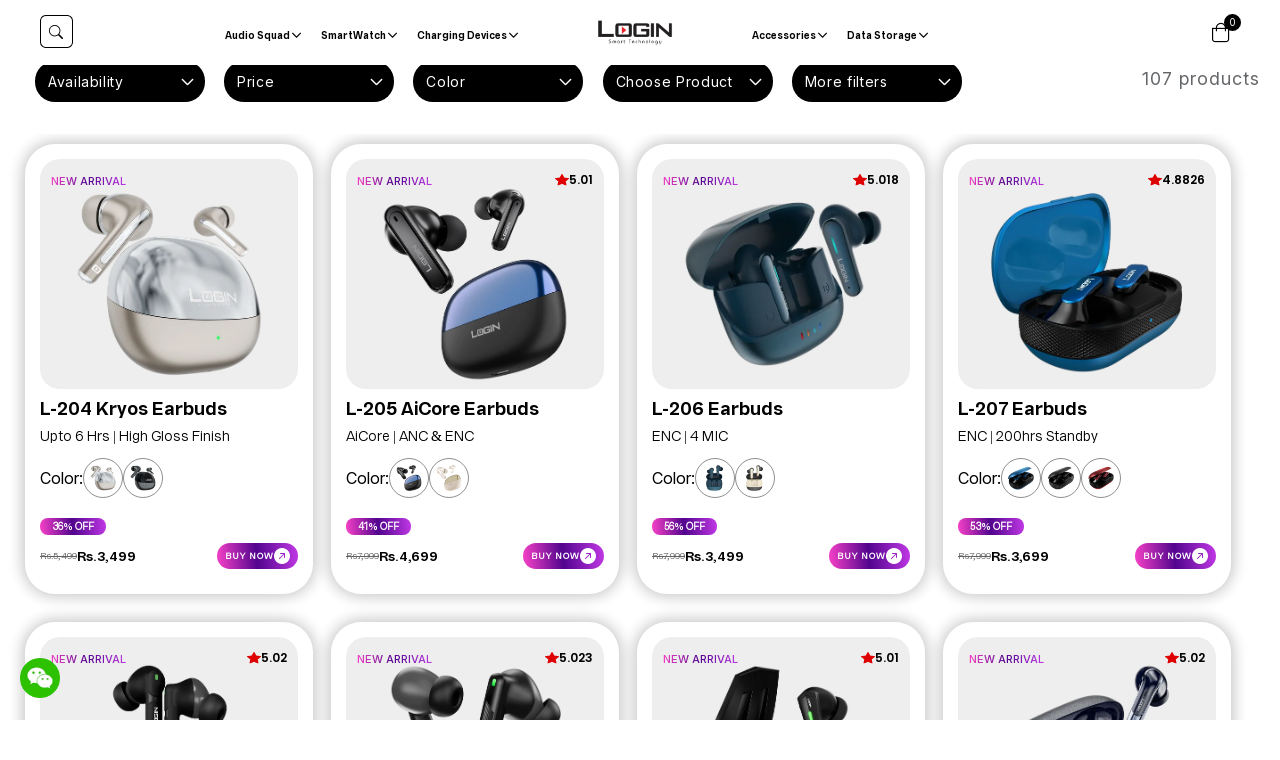

--- FILE ---
content_type: text/css
request_url: https://login.com.pk/cdn/shop/t/51/compiled_assets/styles.css?v=21532
body_size: 4355
content:
/** Shopify CDN: Minification failed

Line 502:6 Expected ":"
Line 502:8 Expected identifier but found "*"

**/


/* CSS from section stylesheet tags */
.banner-sliders .slick-dots {
  position: absolute;
  left: 0;
  right: 0;
  bottom: 8px; 
}
.banner-sliders .slick-dots li:last-child {
  margin-right: 0;
}
.banner-sliders .slick-dots li.slick-active button { 
  background: #000;
}
.banner-sliders .slick-dots li button {
  height: 4px; 
  border-radius: 5px;
  width: 12px;
}
.banner-sliders {
    height: 400px;
    background-repeat: no-repeat !important;
    background-attachment: fixed !important;
    background-position: 28% !important;
}
.back-top-top-wrapper {
    color: white;
    display: flex;
    align-items: center;
    justify-content: center;
    padding: 13px 45px;
    cursor: pointer;
    background: linear-gradient(84.74deg, #FF45CA -2.07%, #52048E 49.1%, #D542F5 108.81%);
    border: 9px solid #000000;
    border-radius: 34.5px;
    width: fit-content;
    font-family: 'franca-bold';
    margin: auto;
    position: relative;
    bottom: -30px;
    font-size: 24px;
}
.back-top-top-wrapper span {
    display: flex;
    align-items: center;
    gap: 10px;
}
.back-top-top-wrapper span img {
    width: 18px;
}
.footer {
    position: relative;
    transition: .3s ease all;
    transition-duration: 0.5s;
    background: var(--footerBackground);
    color: var(--footerTextcolor);
    box-shadow: 0 0 14px #00000012;
    margin-top: auto;
    --linkColor: var(--footerLinkcolor);
    /* margin-bottom: 40px; */
    overflow-x: hidden;
}
.footer-inner {
    gap: 24px;
    max-width: 100%;
    grid-template-columns: repeat(3, 1fr);
    display: grid;
    align-items: flex-start;
}
.title, .title-wrapper-with-link {
    margin: 0 !important;
}
.footer a {
    color: var(--footerLinkcolor);
}

.footer p {
    color: var(--footerTextcolor);
}

.footer-grid-box {
    z-index: 1;
    position: relative;
}

.footer-grid-content {
    padding: 0px 15px;
}

.footer-top {
    display: flex;
    align-items: center;
    justify-content: space-between;
    padding-bottom: 35px;
    padding-top: 35px;
    border-bottom: 1px solid var(--footerBackgroundLight, #ddd);
}

.footer-top.fullwidth-logo {
    flex-wrap: wrap;
}

.footer-logo-link img {
    height: auto;
}

.footer-top.fullwidth-logo .footer-logo-link,
.footer-top.fullwidth-logo img {
    width: 100%;
}

.footer-top.fullwidth-logo.marquee-logo .marquee-logo-items {
    display: flex;
}

.footer-top.fullwidth-logo.marquee-logo .footer-logo-link {
    white-space: nowrap;
    display: flex;
    align-items: center;
    animation-iteration-count: infinite;
    animation-timing-function: linear;
    animation-name: marque;
    animation-duration: var(--marqueeSpeed);
    animation-play-state: running;
    width: 40%;
    flex: 0 0 40%;
    margin-right: 120px;
}

@keyframes marque {
    0% {
        transform: translate(0);
        visibility: visible;
    }
    100% {
        transform: translate(-100%);
    }
}

.footer-middle {
    display: flex;
    flex-wrap: wrap;
    padding-top: 35px;
    margin: 0 -15px;
    padding-bottom: 35px;
}

.footer-block {
    flex: 0 0 25%;
    padding: 0 10px;
}

.footer-block.newsletter {
    flex: 0 0 100%;
    padding-top: 20px;
}

.footer-block-heading {
    padding-bottom: 15px;
    display: block;
    color: var(--footerTextcolor);
}

.footer-menu-link {
    color: var(--footerLinkcolor);
    display: inline-block;
    position: relative;
    margin-bottom: 4px;
    font-size: 13px;
}

.footer-block-desc {
    margin-bottom: 30px;
    color: var(--footerTextcolor);
}

.footer-contact-detail-link {
    display: inline-grid;
    align-items: flex-start;
    grid-template-columns: 18px 1fr;
    gap: 10px;
}

.footer-contact-detail-link svg {
    width: 18px;
    height: 18px;
    margin-top: 2px;
}

.footer-contact-detail li+li {
    margin-top: 10px;
}

.footer-newsletter {
    position: relative;
}

.newsletter-box {
    display: grid;
    grid-template-columns: auto 1fr auto;
    align-items: center;
    border: 2px solid var(--footerBackgroundLight, #ddd);
    padding: 3px 3px 3px 15px;
    border-radius: var(--inputRadius);
    color: var(--footerLinkcolor);
    overflow: hidden;
}

.newsletter-box.small-shadow-enabled {
    border-color: var(--footerShadowColor);
}

.newsletter-box input {
    border: transparent;
    background-color: transparent;
    padding: 12px;
    border-radius: 0;
}

.newsletter-box .button {
    height: 100%;
}

.newsletter-box .envelope {
    fill: var(--footerLinkcolor);
}

.footer-middle .localization-form {
    padding-top: 10px;
}

.footer-bottom {
    display: flex;
    align-items: center;
    justify-content: space-between;
    flex-wrap: wrap;
    padding: 30px 0;
    gap: 20px;
    border-top: 1px solid var(--footerBackgroundLight);
}

.footer-copyright-text {
    color: var(--footerTextcolor);
}

.footer-payment-icons {
    display: flex;
    align-items: center;
    column-gap: 25px;
    margin-left: auto;
}

.list-payment {
    display: flex;
    flex-wrap: wrap;
    align-items: center;
    gap: 5px;
}

.list-payment-item {
    display: flex;
    width: 30px;
}

.footer-social-block {
    display: flex;
    align-items: center;
    color: var(--footerLinkcolor);
}

.footer-social-block-heading {
    margin-right: 20px;
    padding-bottom: 0;
    color: var(--footerTextcolor);
}

footer .custom-select-content {
    top: unset;
    bottom: 100%;
    left: 0;
    right: unset;
}
.footer-grid-content .bottom .localization-form .custom-select-content{
    top: 100%;
    bottom: unset;
}

@media (min-width:768px) {
    .footer-top.fullwidth-logo .footer-social-block {
        padding-top: 20px;
    }
}

@media (min-width:1025px) {
    .footer-block {
        flex: 0 0 16.666%;
    }
    .footer-block.newsletter {
        flex: 0 0 33.333%;
        padding-top: 0;
    }
    .footer-menu-link:hover {
        color: var(--footerLinkHover);
    }
    .footer-menu-link:before {
        content: "";
        width: 0;
        height: 1px;
        background: transparent;
        position: absolute;
        bottom: 0;
        left: 0;
        transition: 0.5s linear;
    }
    .footer-menu-link:hover:before {
        width: 100%;
        background: var(--footerLinkHover);
    }
    footer .social-icons-link:hover {
        border-color: var(--footerLinkHover);
    }
    .footer a:hover {
        color: var(--footerLinkHover);
    }
    .footer-middle {
        padding-top: 45px;
        padding-bottom: 45px;
    }
}

@media (min-width:1200px) {
    .footer-block+.footer-block.newsletter .footer-block-newsletter {
        max-width: 85%;
        margin-left: auto;
    }
    .footer-grid-content {
        padding: 0px 25px;
    }
}

@media (min-width:1441px) {
    .footer-block {
        padding: 0 20px;
    }
    .footer-middle {
        margin: 0 -20px;
    }
    .footer-grid-content {
        padding: 0px 45px;
    }
}

@media screen and (max-width:767px) {
    .footer-grid-content {
        padding: 0px 35px;
    }
    .footer-middle {
        padding: 30px 0;
        margin: 0;
    }
    .footer-middle .footer-block {
        flex: 0 0 100%;
        padding: 0 0px 30px 0;
    }
    .footer-middle .footer-block.newsletter {
        flex: 0 0 100%;
    }
    .footer-top {
        flex-wrap: wrap;
        justify-content: center;
        padding-bottom: 20px;
        flex-direction: column;
        padding-top: 20px;
        row-gap: 10px;
        align-items: flex-start;
    }
    .footer-block+.footer-block.newsletter .footer-block-newsletter {
        max-width: 100%;
    }
    .footer-middle .footer-block:last-child {
        padding: 0;
    }
    .footer-block-heading {
        padding-bottom: 10px;
    }
    .footer-block-desc {
        margin-bottom: 20px;
    }
    .footer-bottom {
        display: block;
        text-align: center;
    }
    .footer-copyright-text {
        padding-bottom: 10px;
    }
    .footer-payment-icons {
        flex-wrap: wrap;
        row-gap: 15px;
        flex-direction: column;
    }
    .list-payment {
        justify-content: center;
    }
    .footer-middle .localization-form .custom-select-list {
        right: unset;
        left: 0;
    }
    .footer-top.fullwidth-logo.marquee-logo .footer-logo-link {
        margin-right: 30px;
    }
}

@media screen and (max-width:575px) {
    .footer-grid-content {
        padding: 0 8px;
    }
}
.footer-wrapper {
    width: 100%;
    background: #000000;
    padding: 60px 50px 30px;
    color: #000;
    animation: fadeIn 1.5s ease-in;
}

/* .footer-inner {
  max-width: 76%;
  margin: 0 auto;
  display: grid;
  grid-template-columns: repeat(4, 1fr);
  gap: 189px;
} */

.column {
  display: flex;
  flex-direction: column;
  gap: 15px;
  text-align: left;
  align-items: flex-start;
}

.logo-class {
  width: 230px;
  margin-bottom: 10px;
  animation: slideInLeft 1s ease;
}

.lil-desc {
    font-size: 14px;
    line-height: 1.6;
    color: #fff;
    text-align: left;
    font-family: 'franca-regular';
}

.icon-wrapper {
  display: flex;
  gap: 10px;
  margin-top: 10px;
  justify-content: center;
  flex-wrap: wrap;
}

.icon {
  font-size: 18px;
  color: #fff;
  transition: all 0.3s ease;
}

.icon:hover {
  color: red;
}

.store-icons {
    display: flex;
    gap: 20px;
    flex-wrap: wrap;
    margin-top: 10px;
    justify-content: start;
    align-items: flex-start;
    flex-direction: column;
}
.app-logo img {
    width: 60px !important;
    height: 60px !important;
    object-fit: cover;
    border-radius: 15px;
    box-shadow: 0 1px 2px 0 rgba(60,64,67,.3),0 1px 3px 1px rgba(60,64,67,.15);
}

.app-content h2 {
    font-size: 17px;
    font-weight: 700;
    font-family: 'Poppins';
    px; */
}

.app-content p {
    font-size: 14px;
    font-family: 'Inter';
}
.store-icons img {
  width: 120px;
  height: 40px;
}

.title {
  font-size: 18px;
  font-weight: 700;
  position: relative;
  padding-bottom: 5px;
  margin-bottom: 10px;
  animation: fadeInDown 1s ease;
  color: #fff;
}

.title::after {
    content: "";
    position: absolute;
    width: 58px;
    height: 1px;
    background: #ffffff;
    bottom: 0;
    left: 0;
}

.quick-links {
  text-decoration: none;
  color: #fff;
  font-size: 14px;
  transition: color 0.3s;
}

.quick-links:hover {
  color: #fff;
}

.extra-style {
  display: grid;
  grid-template-columns: 25px 1fr;
  gap: 10px;
  align-items: start;
  font-size: 14px;
  color: #333;
}

.icon-wrapper-info {
     width: 25px;
    height: 25px;
    border-radius: 50%;
    display: flex;
    justify-content: center;
    align-items: center;
    color: #ffffff;
    font-size: 14px;
}
.contact-grid-wrapper span {
    color: #fff;
}
.copywrite-section {
    text-align: center;
    background: #ffffff;
    padding: 10px 50px 10px;
    font-size: 14px;
    color: #777;
    animation: fadeInUp 1s ease;
    display: flex;
    align-items: center;
    justify-content: space-between;
}

.copywrite-section a {
  text-decoration: none;
  color: #000;
  font-weight: bold;
}
.smartwatch-app {
    display: flex;
    align-items: center;
    gap:10px;
}

.smartwatch-app p {
    width: 30%;
    color: #fff;
    line-height: normal;
}
.copy-right {
   text-align: right;
}
.copy-right img {
    width: 60%;
}
.red-underline {
    color: #ff0000 !Important;
    text-decoration: underline !Important;
    text-underline-offset: 2px;
}
@keyframes fadeIn {
  from { opacity: 0; }
  to { opacity: 1; }
}

@keyframes fadeInDown {
  from { opacity: 0; transform: translateY(-20px);}
  to { opacity: 1; transform: translateY(0);}
}

@keyframes fadeInUp {
  from { opacity: 0; transform: translateY(20px);}
  to { opacity: 1; transform: translateY(0);}
}

@keyframes slideInLeft {
  from { transform: translateX(-100px); opacity: 0; }
  to { transform: translateX(0); opacity: 1; }
}

@media screen and (max-width: 1024px) {
  .footer-inner {
    grid-template-columns: repeat(2, 1fr);
  }
  .column {
    padding: 10px;
    gap: 20px;
  }
  .store-icons img {
    width: 100px;
  }
  .icon-wrapper {
    justify-content: center;
    gap: 12px;
  }
  .store-icons {
    justify-content: center;
    align-items: center;
  }
}

@media screen and (max-width: 768px) {
  .smartwatch-app p {
    font-size: 10px;
  }
  .footer-inner {
    display: flex;
    flex-direction: column;
    gap: 40px;
    padding: 0 10px;
    align-items: center;
  }

  .column {
    width: 100%;
    align-items: center;
    text-align: center;
    margin-bottom: 0px; /* added spacing between sections */
    gap: 11px;
  }

      .column .title {
        margin-top: 7px;
        font-size: 15px;
    }

  .column .title::after {
    left: 50%;
    transform: translateX(-50%);
  }

  .row {
    width: 100%;
    display: flex;
    flex-direction: column;
    gap: 30px;
    align-items: center;
  }

      .extra-style {
        display: flex;
        gap: 10px;
        align-items: center;
        justify-content: center;
        text-align: left;
        width: 100%;
        font-size: 11px;
    }

  .icon-wrapper-info {
    min-width: 25px;
    min-height: 25px;
  }

  .store-icons {
    justify-content: center;
    flex-wrap: wrap;
    row-gap: 10px;
    column-gap: 7px;
  }
  .copywrite-section{
    margin-top: 20px;
  }

  .store-icons img {
    width: 100px;
    margin: 5px;
    object-fit: contain;
  }

  .icon-wrapper {
    justify-content: center;
    gap: 15px;
    flex-wrap: wrap;
  }

  .logo-class {
    width: 150px;
  }

  .lil-desc {
    text-align: center;
  }

  .footer-wrapper {
    padding: 40px 20px 0;
  }
  .copy-right {
    text-align: center;
  }

  .copywrite-section {
    text-align: center;
    background: #ffffff;
    padding: 10px 50px 10px;
    font-size: 14px;
    color: #777;
    animation: fadeInUp 1s ease;
    display: flex;
    align-items: center;
    justify-content: space-between;
    flex-direction: column-reverse;
    gap: 10px;
  }
  .copy-right img {
    width: 100%;
    margin: auto;
  }

      .column .title:after {
        left: 18% !important;
        transform: translate(-50%);
    }

      .links-columns {
        display: flex !important;
        flex-direction: row;
        gap: 40px;
        align-items: flex-start;
        width: 100%;
    }

.collection-column,
.quick-links-column {
  align-items: flex-start;
  text-align: left;
}

.collection-column .title::after,
.quick-links-column .title::after {
  left: 50%;
  transform: translateX(-50%);
}


  .contact-column {
  width: 100%;
  align-items: center;
  text-align: center;
    margin: -25px 0 0 0;
}

.contact-column .title::after {
  left: 50%;
  transform: translateX(-50%);
}

    .contact-grid-wrapper {
        display: flex;
        flex-wrap: nowrap;
        justify-content: space-between;
        width: 100%;
        margin-top: 20px;
        gap: 20px;
        flex-direction: row;
    }

.contact-left,
.contact-right {
  width: 100%;
  display: flex;
  flex-direction: column;
  gap: 15px;
  align-items: flex-start;
  text-align: left;
}

  .quick-links {
    text-decoration: none;
    color: #fff;
    font-size: 11px;
    transition: color .3s;
}


      .links-columns {
        display: flex !important;
        flex-direction: row;
        gap: 40px;
        align-items: flex-start;
        width: 100%;
        margin: -20px 0 0 0;
    }

      .contact-column .column {
        width: 100%;
        align-items: center;
        text-align: center;
        /* margin: 3px 0 0; */
        padding: 0 0 0 0px !important;
    }

}

/* SHOW ONLY ON MOBILE */
.mobile-footer-accordion {
    display: none;
}

@media (max-width: 768px) {

    /* hide original desktop grid links */
    .collection-column,
    .quick-links-column,
    .contact-column {
        display: none !important;
    }

    .mobile-footer-accordion {
        display: flex;
        flex-direction: column;
        gap: 10px;
        background: #000;
        padding: 20px 15px;
        width: 100%;
    }

    .m-footer-item {
        background: #111;
        border-radius: 12px;
        padding: 14px 16px;
    }

    .m-title {
        color: #fff;
        font-size: 17px;
        font-weight: 700;
        text-align: center;
        padding: 8px 0;
        cursor: pointer;
        position: relative;
    }

    /* plus icon */
    .m-title::after {
        content: "+";
        position: absolute;
        right: 20px;
        top: 50%;
        transform: translateY(-50%);
        font-size: 20px;
        font-weight: bold;
        color: #fff;
    }

    .m-title.active::after {
        content: "–";
    }

    .m-content {
        display: none;
        flex-direction: column;
        gap: 6px;
        margin-top: 12px;
        text-align: center;
    }

    .m-content a, .m-content p {
        color: #fff;
        font-size: 14px;
        margin: 4px 0;
        text-decoration: none;
    }
    .m-title.active {
      background: transparent !important;
    }
    .column span {
      color: #fff;
      line-height: normal;
    }
    .row.links-columns {
      display: none !important;
    }
}

.column2 {
  display: flex;
  gap: 15px;
  text-align: left;
  align-content: flex-start;
  flex-wrap: wrap;
  flex-direction: row;
}
.lj-mega-menu {
      position: relative;
      font-size: 0;
    }
    .megamenu-main {
      background-color: #000;
      text-align: center;
    }
    .megamenu-main>li {
      display: inline-block;
      vertical-align: middle;
    }
    .megamenu-main>li>a {
      color: #fff;
      font-size: 14px;
      padding: 16px 16px;
    }
    .megamenu-child-wrapper {
      position: absolute;
      top: 100%;
      left: 0;  
      right: 0;
      width: 100%;
      z-index: 5;
      background-color: #fff;
      padding: 15px 15px;
      text-align: left;
      box-shadow: rgba(0, 0, 0, 0.2) 0px 0px 6px;
      visibility: hidden;
  opacity: 0;
  transition: all 0.3s ease-in-out;
    }

  .megamenu-main>li.has-megamenu:hover .megamenu-child-wrapper{
   transition-delay:0s;
    opacity:1;
    visibility:visible;
  }

  
    .megamenu-child-wrapper h5 {
      font-size: 14px;
      font-weight: 500;
      text-transform: uppercase;
    }
    .megamenu-child-menu>li {
      padding-top: 13px;
    }
    .megamenu-child-menu a {
      font-size: 14px;
      color: #000;
    }

    .megamenu-child-brands {
    padding-top: 13px;
  }
    .megamenu-child-brands>li {
      width: 33.333%;
      display: inline-block;
      vertical-align: top;
      padding:5px 5px;
    }
    .megamenu-child-brands a {
      border: 1px solid #d2d2d2;
      border-radius: 3px;
      padding: 25px 25px;
      height: 120px;
  width: 100%; 
    }
    .megamenu-child-brands img {
      width: 100%;
      object-fit: contain; 
      height: 100%;
    }
    .megamenu-child-banner img {
      width: 100%;
    }

  @media (max-width:767px)
{
  .lj-mega-menu{
    display:none;
  }
}
/* Tabbing CSS */
[class^="box-"]{display:none}
[class^="box-"].showfirst{display:block}
#shopify-section-mobile-menu-strip {
  display: none;
}

  @media (max-width:767px)
  {
    #shopify-section-mobile-menu-strip {
  display: block !important;
}
    
.mobile-menu-strip-main {
  font-size: 0;
  white-space: nowrap;
  overflow-x: auto;
  padding: 8px;
  scrollbar-width: none;
  border-bottom: 1px solid #eee;
  text-align: center;
  display: flex;
  align-items: center;
}
.mobile-menu-strip-main a {
  color: #000;
  background-color: #fff;
  box-shadow: 0 0 6px rgba(0,0,0,.2);
  transition: color .2s; 
  font-size: 12px;
  min-height: 32px;
  padding-left: 12px;
  padding-right: 12px;
  border-radius: 4px;
  line-height: 32px;
}
.mobile-menu-strip-main>li {
  padding: 0 3px;
}

.mobile-menu-strip-main > li:first-child {
  display: none;
}
    
  }
.mobile-navigation-strip{
    display:none;
  }

.mobile-popover-main {
  display: none;
}
  
  @media (max-width:767px){
    .mobile-navigation-strip{
      display:block;
      position:fixed;
      left:0;
      right:0;
      bottom:0;
      z-index:5;
      font-size:0;
      box-shadow: 0 -1px 0 0 rgba(0,0,0,.1);
      background-color: #fff;
     height: 60px;
    padding-bottom: 10px;
    } 
/* .mn-strip-box.mn-strip-box-promo img {
  margin-top: -35px;
  filter: drop-shadow(1px 1px 10px rgba(0,0,0,0.4));
} */
.mn-strip-box.mn-strip-box-promo {
  margin-right: -15px;
}

    
.mobile-navigation-strip-menu {
  background-color: #fff;
  display: flex;
  align-items: center;
 
  color: #666;
  height: 100%;
}
.mn-strip-box svg {
  width: 24px;
  height: 24px;
  position: relative;
  fill: #666;;
}
.mobile-navigation-strip-menu>li { 
  width: 20%;
  text-align: center;
}
.mn-strip-box h6 {
  margin-top: .5em;
   font-size: 11px;
    color: #666;
}
.mn-strip-box {
  text-align: center;
}

.mobile-popover-main {
  display: block;
}




    
.mobile-popover-main {
  display: flex;
  flex-direction: column;
  color: rgb(0, 0, 0);
  background-color: rgb(255, 255, 255);
  width: 100%;
  padding-bottom: 60px;
  border-top-left-radius: 8px;
  border-top-right-radius: 8px;
  max-height: 763.795px;
  position: fixed;
  bottom: 0;
  opacity: 1;
  transition: opacity 300ms ease 0s, transform 300ms ease 0s;
  z-index: 4;
  box-shadow: 1px 10px 10px 10px rgba(0,0,0,0.3);
  transform: translateY(100%);
}
.mobile-popover-main.popover-visible{
  transform:translateY(0);
}
    
.mobile-popover-box-img {
  width: 50%;
  margin-bottom: -20px;
}
.mobile-popover-box-img img {
  height: 100%; 
  object-fit: scale-down;
}
.mobile-popover-wrapper-heading {
  border-bottom: 1px solid rgb(238, 238, 238);
  text-align: center;
  padding: 16px 37px;
  position: relative;
}
.mobile-popover-wrapper-heading h5 {
  font-size: 16px;
  font-weight: bold;
}
.close-mobile-popover {
  position: absolute;
  right: 15px;
  top: 12px;
  font-size: 20px;
}
.mobile-popover-links {
  padding: 15px 15px;
  font-size: 0;  
  display: flex;
  flex-wrap: wrap; 
  gap: 15px;
} 
.mobile-popover-links {
}
.mobile-popover-links>li {
  width: 47.1%;
}
.mobile-popover-box {
  display: flex;
  align-items: center;
  flex-direction: row-reverse;
  overflow: hidden;
  padding: 15px 0 0 15px;
  border-radius: 8px; 
  font-weight: bold;
  height: 80px;
  box-shadow: rgba(0, 0, 0, 0.2) 0px 0px 6px;
}
.mobile-popover-box-body h2 {
  color: #000;
  font-size: 15px;
  font-weight: bold;
  word-break: unset;
} 
.mobile-popover-box-body {
  width: 50%;
}
.mobile-popover-box-img img {
  height: 60px;
    object-fit: contain;
    padding: 5px 5px;
}

    .mobile-popover-items {
  padding-bottom: 15px;
}

    
   
.mn-strip-box.mn-strip-box-promo {
  position: relative;
  width: 70px;
  height: 78px;
  margin: -20px -15px 0 0;
  clip-path: polygon( 50% 0, 100% 25%, 100% 75%, 50% 100%, 0 75%, 0 25% );
  background-color: #f95607;
  display: flex;
  align-items: center;
  justify-content: center; 
  flex-direction: column;
}
.mn-strip-box.mn-strip-box-promo h6 {
  color: #fff;
  font-size: 12px;
  font-weight: bold;
}
.mn-strip-box.mn-strip-box-promo p {
  font-size: 12px;
  color: #fff;
  padding-top: 1px;
} 


    .mob-nav-media{
  width: 100%;
  height: 55%;
  object-fit: contain; 
} 

    
    
  }
.reasons-to-shop-box {
    padding: 15px 15px;
    border-radius: 5px;
    background-color: #F7F7FA;
  }
  .reasons-to-shop-box h3 {
    font-size: 18px;
    font-weight: bold;
  }
  .reasons-shop-items {
    font-size: 0;
    margin: 0 -10px;
  } 
  .reasons-shop-items>li {
    width: 50%;
    padding: 10px 5px 0;
    display: inline-block;
    vertical-align: top;
  }
  .reasons-to-shop-body {
    padding: 10px 10px;
    background-color: #fff;
    border-bottom-left-radius: 5px;
    border-bottom-right-radius: 5px;
  }
  .reasons-to-shop-body h5 {
    font-size: 14px;
    color: #000;
    font-weight: 500;
  }
  .reasons-to-shop-body p {
    color: #000;
    font-size: 14px;
   padding-top: 8px;
  }


  .reasons-to-shop-deals {
    display: flex;
    align-items: center;
    justify-content: space-between;
  }
  .reasons-to-shop-deals a {
    background-color: #000;
    color: #fff;
    font-size: 14px;
    padding: 10px 15px 7px 15px;
    border-radius: 5px;
    border:1px solid #000; 
  }

  .reasons-to-shop-deals a:hover{
    background-color:transparent;
    color:#000;
  }


.reasons-in-focus-list {
  font-size: 0;
}
.reasons-in-focus-list>li {
 padding-top: 20px; 
}
.reasons-in-focus-list img {
  border-radius: 10px;
}

  .reasons-to-shop-img img {
  border-top-left-radius: 10px;
  border-top-right-radius: 10px; 
}
.sale-page-banner {
    font-size: 0;
  }


  .sale-page-counter {
    background-color: #efeff5;
    display: flex;
    align-items: center;
    justify-content: center;
    gap: 15px;
    padding: 15px 0;
  }
  .sale-page-counter h5 {
    color: #000;
    font-weight: 500;
    font-size: 18px;
  }
  #countdownul {
    display: flex;
    align-items: center;
    gap: 10px;
  }
  #countdownul>li {
   font-size:12px;
    width: 55px;
    padding:5px 0;
    background-color: #f95607;
    color: #fff;
    text-align: center;
    position:relative;
    border-radius:3px;
  }
  /*
    #countdownul>li:not(:first-child)::before{
      content:":";
      color:#000;
      position:absolute;
      left:0;
      top:0;
    } */
  #countdownul span {
    font-size: 20px;
    font-weight: bold;
    display:block;
  }



  .sale-page-tabs {
    background-color: #000;
    padding: 15px 0;
  }
  .sales-tab-links {
    display: flex;
    align-items: center;
    justify-content: center;
    gap: 30px;
  }
  .sales-tab-links h6 {
    color: #fff;
    font-size: 14px;
  }
  .sales-tab-links>li {
    cursor: pointer;
  }
  .product-box-list-home {
    display: flex;
    align-items: flex-start;
    flex-wrap: wrap;
    gap: 10px;
    padding-top: 15px;
    padding-bottom: 25px;
  }
  .product-box-list-home>li {
    width: 24.3%;
  }
  .sales-tab-links .active h6 {
    color: #f95607;
    font-weight: bold;
  }

  .sale-page-categories-sale {
    color: #757575;
    font-size: 24px;
    font-weight: 500;
    padding-top: 25px;
  }


  .sale-discount-view {
    font-size: 14px;
    text-decoration: underline;
    color: #0275d8;
    display: block;
    margin-left: auto;
    max-width: 120px;
    margin-top: -15px;
    text-align: right;
  }

    @media (max-width:767px)
    {

  .product-box-list-home > li {
    width: 48.6%;
  }


      .sale-page-banner img {
    height: 60px;
    object-fit: cover;
  }

      .sales-tab-links{
        white-space:nowrap;
        justify-content:flex-start;
        overflow:auto;
      }



  .sales-tab-links {
     -ms-overflow-style: none;  /* Internet Explorer 10+ */
      scrollbar-width: none;  /* Firefox */
  }
  .sales-tab-links::-webkit-scrollbar{
         display: none;  /* Safari and Chrome */
  }


    }

--- FILE ---
content_type: text/css
request_url: https://login.com.pk/cdn/shop/t/51/assets/custom-styles.css?v=14135641097626057341766662570
body_size: 28263
content:
/** Shopify CDN: Minification failed

Line 2842:0 Unexpected "}"
Line 5165:24 Expected identifier but found "!"
Line 6284:0 Unexpected "}"

**/
/*Main Css */
.template-search {
    padding-top: 100px !important;
}
/* .dekstop-menu li a.first-menu.active {
    background: #ff0000 !Important;
    color: white !important;
    padding: 8px 15px;
    border-radius: 40px;
} */
 .wechat-float {
  position: fixed;
  bottom: 20px;
  left: 20px;
  z-index: 9999;
}

.wechat-float img {
  width: 40px;
  height: 40px;
  cursor: pointer;
}

.deks-header {
    display: block !important;
}
.mob-header {
    display: none !important;
}
.main-mob-header .headersearch {
    display: none !important;
}
.dekstop-menu li a:hover {
    color: #ff0000 !important;
}
.azadi-sale {
    font-weight: 700 !IMPORTANT;
    color: rgb(255 255 255) !important;
    text-shadow: 0px 0px 17px rgb(0 0 0);
    font-size: 16px !important;
    position: relative;
}
a.azadi-sale:after {
    content: "";
    position: absolute;
    top: 0;
    background: linear-gradient(84.74deg, #FF45CA -2.07%, #52048E 49.1%, #D542F5 108.81%);
    filter: blur(13.5px);
    width: 100%;
    height: 100%;
    left: 0;
    z-index: -1;
}
#scrollToTopBtn {
    position: fixed;
    bottom: 40px;
    left: 30px;
    z-index: 999;
    background: black;
    color: white;
    border: none;
    padding: 10px;
    border-radius: 50%;
    font-size: 19px;
    cursor: pointer;
    opacity: 0;
    pointer-events: none;
    transition: opacity 0.3s ease;
    box-shadow: 0 4px 10px rgba(0, 0, 0, 0.2);
    width: 40px;
    height: 40px;
}

#scrollToTopBtn.show {
  opacity: 1;
  pointer-events: auto;
}
html {
    overflow-x: hidden !important;
}
body {
    overflow-x: hidden !important;
}
::selection {
    background: #ff5e14;
    color: #fff;
    text-shadow: none;
}

::-webkit-scrollbar {
    width: 5px;
    background-color: #f5f5f5;
}

::-webkit-scrollbar-button:start:decrement,
::-webkit-scrollbar-button:end:increment {
    display: none;
}

::-webkit-scrollbar-track-piece {
    -webkit-box-shadow: inset 0 0 6px rgba(0, 0, 0, 0.3);
    background-color: #fff;
}

::-webkit-scrollbar-thumb:vertical {
    border-radius: 10px;
    background-color: #ff5e14;
}


/* Tabbing CSS */

[class^="box-"] {
    display: none;
}

[class^="box-"].showfirst {
    display: block;
}


/* Accordion CSS */

.myaccordion li .faq-opt {
    display: none;
}

.myaccordion li.active .faq-opt {
    display: block;
}

.myaccordion li.active .faq-ang h4:before {
    content: "\f077";
}
@font-face {
  font-family: "franca-regular";
  src: url("/cdn/shop/files/franca-regular.woff2?v=1763810942") format("woff2");
  letter-spacing: normal;
  font-style: normal;
}
@font-face {
  font-family: "franca-bold";
  src: url("/cdn/shop/files/franca-bold.woff2?v=1763810942") format("woff2");
  letter-spacing: normal;
  font-style: normal;
}
@font-face {
  font-family: "sakana-font";
  src: url("/cdn/shop/files/Sakana.woff?v=1761310471") format("woff");
  letter-spacing: normal;
  font-style: normal;
}
@font-face {
  font-family: "Mansfield";
  src: url("/cdn/shop/files/Inter-iF66c703e50e674.woff?v=1749723811") format("woff");
  letter-spacing: normal;
  font-style: normal;
}
@font-face {
  font-family: "Mansfield-bold";
  src: url("/cdn/shop/files/Inter-iF66c703e473e0c.woff?v=1749724470") format("woff");
  letter-spacing: normal;
  font-style: normal;
}
@font-face {
  font-family: "nulshock";
  src: url("/cdn/shop/files/nulshock_bd.woff?v=1753699045") format("woff");
  letter-spacing: normal;
  font-style: normal;
}
body {
    font-family: 'Inter';
    letter-spacing: normal;
    overflow-x: hidden !important;
    font-size: 16px;
    line-height: 1;
    color: #000000;
}

h1,
h2,
h3,
h4,
h5,
h6 {
  letter-spacing: normal;
    display: block;
    font-weight: normal;
}

*:hover,
*:focus,
* {
    outline: none !important;
}
.row{
  width: auto !Important;
}
img {
    max-width: 100%;
    height: auto;
}

a,
input[type="submit"] {
    -webkit-transition: all 0.4s ease-In-out;
    -moz-transition: all 0.4s ease-In-out;
    -o-transition: all 0.4s ease-In-out;
    transition: all 0.4s ease-In-out;
    display: inline-block;
    cursor: pointer;
}

a:hover {
    color: #ff5e14;
}

span {
    display: inline-block;
}

textarea,
select,
input[type],
textarea,
select,
button {
    background: transparent;
    border: none;
    border-radius: 0px;
    font-weight: 400;
}

::-webkit-input-placeholder {
    color: #a3a3a3;
    font-weight: 400;
}

::-moz-placeholder {
    color: #a3a3a3;
    font-weight: 400;
}

:-ms-input-placeholder {
    color: #a3a3a3;
    font-weight: 400;
}

:-moz-placeholder {
    color: #a3a3a3;
    font-weight: 400;
}

::-moz-placeholder {
    opacity: 1;
}
/* main#MainContent {
    padding-top: 60px;
} */
/* Whatsapp Btn Icon */
.whatsapp-icon-btn{
   position: fixed;
   bottom: 13px !important;
   right: 18px !important;
   z-index: 9999;
   width: 60px;
   height: auto;
}

/* Padding Classes */

.pad-sec {}

.pad-zero {
    padding: 0px;
}

.pad-l-zero {
    padding-left: 0px;
}

.pad-r-zero {
    padding-right: 0px;
}

.ovr-hiddn {
    overflow: hidden;
}

.overlay:after {
    content: "";
    position: fixed;
    width: 100%;
    height: 100%;
    left: 0;
    top: 0;
    background: rgba(0, 0, 0, 0.6);
    z-index: 1;
}

.overlay {
    display: none;
}

.overlay.active {
    display: block;
}


/* Heading Classes */

.hding-1 h1 {
    font-size: 75px;
    font-weight: 700;
    line-height: 75px;
}

.hding-2 h2 {}

.hding-3 h3 {}

.hding-4 h4 {}

.hding-5 h5 {}

.hding-6 h6 {}

.para {}

.highlighted {
    color: #ff5e14;
}


/* Custom Slick Css */

.slick-list {
    margin: 0 -15px;
}

.slick-slide {
    margin: 0 15px;
}

.slick-dots {
    padding: 20px 0 0;
    text-align: center;
}

.slick-dots li {
    margin: 0 10px 0 0px;
    width: auto;
    display: inline-block;
    vertical-align: middle;
    overflow: hidden;
    padding: 0px;
    border: none;
}

.slick-dots li button:before,
.slick-dots li button:before {
    color: #fff;
    opacity: 1;
    font-size: 20px;
}

.slick-dots li button {
    height: 10px;
    width: 10px;
    border-radius: 50%;
    padding: 0px;
    background: #d6d6d6;
    border: none;
    cursor: pointer;
    font-size: 0px;
    padding: 0px;
    -webkit-transition: all 0.4s ease-In-out;
    -moz-transition: all 0.4s ease-In-out;
    -o-transition: all 0.4s ease-In-out;
    transition: all 0.4s ease-In-out;
    box-sizing: border-box;
}

.slick-dots li.slick-active button {
    background: #f3c919;
    
}


.header-search-btn{
  border-radius: 10px;
background-color: #000;
height: 100%;
width: 60px;
  border-top-left-radius: 0;
border-bottom-left-radius: 0;
  display: flex;
  align-items: center;
  justify-content: center;
  color: #fff;
  border-top-right-radius: 35px;
  border-bottom-right-radius: 35px;
}
.header-search-wrap {
  width: 100%;
  max-width: 900px;
}
.header-search-wrap .search-modal__content{
 padding: 0;
width: 100%;
  height:auto;
}

.header-search-wrap input {
  width: 100%;
  padding: 0 15px !important;
height: auto !important;
  font-size: 16px;
  background-color: #f7f7fa;
 border-top-left-radius: 35px !important;
  border-bottom-left-radius: 35px !important;
  margin-bottom:0;
}

.header-search-wrap .field__label {
  font-size: 14px;
  opacity: 0.6;
}

.header-search-wrap .search-modal {
  opacity: 1;
min-height: auto;
width: 100%;
position: static;
  background-color: transparent;
border-bottom: none;
}

.header-search-wrap .search-modal__content{
 padding: 0;
width: 100%;
  height:auto;
}
.dropdown li a img {
    width: 80px;
    height: 80px;
}

.header-search-wrap .field {
height: 40px;
  border: 1px solid #000;
  border-radius: 35px;
}

.header-search-wrap .predictive-search__heading {
  padding: 10px 0;
  font-size: 14px;
  margin: 0 15px;
}
.header-search-wrap .predictive-search__item {
  padding: 10px 15px;
  font-size: 14px;
}
.header-search-wrap .predictive-search__item-heading {
  font-size: 14px;
}

.header-search-wrap .predictive-search__result-group {
  height: 300px;
  overflow: auto;
}

.header-search-wrap .field::after,
 .header-search-wrap .field::before{
  content: none;
}

.field__input:focus-visible {
  box-shadow: none;
}


.header-search-wrap .reset__button.field__button {
  height: 30px;
width: 30px;
}
.header-search-wrap .reset__button.field__button svg {
  width: 22px;
  height: 22px;
}
.header-search-wrap input::placeholder {
  opacity: 1;
  font-size: 16px;
}

.section-header {
  position: static !important;
}


.price__container span, .price__container span s {
  font-size: 20px !important;
}
/*header css*/

header {
     background-color: transparent !Important;
     padding: 0 !Important;
    -webkit-transition: all 0.4s ease-In-out;
    -moz-transition: all 0.4s ease-In-out;
    -o-transition: all 0.4s ease-In-out;
    transition: all 0.4s ease-In-out;
}
.main-header {
    position: fixed;
    top: 0;
    z-index: 9;
    width: 100%;
    padding: 10px 10px;
    transition: all 0.3s ease-out;
    background: #fff;
}
.main-header.sticky {
    background-color: #fff;
    padding: 10px;
    max-width: 95%;
    top: 20px;
    left: 0;
    right: 0;
    margin: auto;
    border-radius: 50px;
    box-shadow: 0px 0px 10px 0px #0000001c;
    background: rgb(255 255 255 / 57%);
    backdrop-filter: blur(10.5px);
}


.main-header.sticky .headersearch form{display: none;}
.logo {
    display: inline-block;
}

.logo img {
    display: block;
}

.promo-bar {
  /* background-color: rgb(189, 220, 238); */
  background-color:#ebebeb;
  padding: 15px 0;
  text-align: center;
}

.promo-slider-box h6 {
  font-size: 14px;
}
.promo-slider-box h6 strong {
  font-weight: bold;
}


.header-actions svg {
  width: 30px;
  height: 30px;
}
.header-actions {
  font-size: 0;
  display: flex;
  align-items: center;
  justify-content: flex-end;
  gap: 30px;
}
.header-cart {
  position: relative;
}
.cart-items-count {
  background-color: #000;
  width: 17px;
  height: 17px;
  border-radius: 50%;
  position: absolute;
  right: -11px;
  top: -9px;
  font-size: 10px;
  color: #fff;
  display: flex;
  align-items: center;
  justify-content: center;
}
.main-header-menu {
  background-color: #000;
}

.menu{
  font-size:0;
  text-align:center;
}

.menu>li{
  display:inline-block;
  vertical-align:middle;
  position:relative;
}
.menu>li>a {
  /* padding: 16px 16px; */
  font-size: 14px;
  font-weight: 400;
color: #fff;
  
}



.child-menu {
  position: absolute;
  background-color: #fff;
  top: 100%;
  text-align: left;
  min-width: 140px;
  box-shadow: 10px 10px 10px 10px rgba(0,0,0,0.3);
  border-bottom-left-radius: 5px;
  border-bottom-right-radius: 5px;
  opacity: 0;
  visibility: hidden;
  transition: all 0.3s ease-in-out;
  z-index:5;
}
.child-menu>li>a {
  font-size: 14px;
  color: #000;
  padding: 10px 10px;
  display: block;
}

.child-menu > li > a:hover {
  text-decoration: underline;
}

.menu>li:hover .child-menu {
  visibility: visible;
  opacity: 1;
  transition-delay: 0s;
}


/* Hamburger Menu */

.menu-Bar {
    width: 30px;
    height: 20px;
    cursor: pointer;
    position: absolute;
    right: 15px;
    top: 0;
    bottom: 0px;
    margin: auto;
    z-index: 2;
    display: none;
}

.menu-Bar span {
    display: block;
  height: 2px;
  width: 100%;
  background: #000;
    position: absolute;
    transition: 0.6s all;
    border-radius: 100px;
}

.menu-Bar span:nth-child(1) {
    top: 0;
}

.menu-Bar span:nth-child(2) {
    top: 8px;
    transform-origin: left;
}

.menu-Bar span:nth-child(3) {
    top: 16px;
}

.menu-Bar.open span {
    background: #eb1822;
}

.menu-Bar.open span:nth-child(1) {
    transform: rotate(45deg);
    top: 12px;
    transform-origin: right-center;
}

.menu-Bar.open span:nth-child(2) {
    width: 0;
    opacity: 0;
}

.menu-Bar.open span:nth-child(3) {
    transform: rotate(-45deg);
    top: 12px;
    transform-origin: right-center;
}


/* Menu Css */



#shopify-section-template--24380705341736__product-grid .product-card-alt .card-title-alt{
  margin-left: 0;
}

/* Main Banner CSS */

.home-hero {
  padding-bottom: 25px;
  padding-top: 5px;
}


.home-hero-items .slick-slide {
  margin: 0 5px;
}

.home-hero-items {
  font-size: 0;
  /* display: flex;
  align-items: flex-start;
  flex-wrap: nowrap;
  white-space: nowrap;
  padding-top: 5px;
  scrollbar-width: none;
  overscroll-behavior-x: none;
  gap: 8px;
  overflow-x: auto;
  overflow-y: hidden;
  scroll-behavior: smooth;
  flex-shrink: 0; */
}
.home-hero-items a {
  display: block;
}
.home-hero-items>li {
  width: 545px;
  flex-shrink:0;
}
.home-hero-box {
  border-radius: 5px;
  overflow: hidden;
}
.home-hero-box-img img {
  width: 100%;
}
.home-hero-body {
  padding: 25px 25px;
}
.home-hero-body h2 {
  font-size: 20px;
  color: #fff;
  font-weight: bold;
}
.home-hero-body p {
  font-size: 14px;
  color: #fff;
  padding: 10px 0 20px;
}
.home-hero-body h6 {
  font-size: 14px;
  color: #fff;
  font-weight: 500;
}




.home-product-section {
  padding: 25px 0;
}
.home-products-title-flex {
  display: flex;
  align-items: center;
  justify-content: space-between;
  padding-bottom: 5px;
}
.home-products-title-flex h2 {
  font-size: 20px;
  font-weight: bold;
}


.home-products-view-more-btn {
  font-size: 12px;
  text-decoration: underline;
}
.home-products-list {
  font-size: 0;
  display: flex;
  align-items: flex-start;
}
.home-products-list>li {
  width: 16.6667%;
}
.product-box-main {
  font-size: 14px;
  line-height: 1.25;
  background-color: rgb(255, 255, 255);
  border-radius: 4px;
  text-align: left;
  position: relative;
  box-shadow: rgba(0, 0, 0, 0.2) 0px 0px 6px;
  overflow: hidden;
  padding: 15px 15px;
}
.product-box-main a {
  display: block;
}
.product-box-img {
  position: relative;
  height: 180px;
  display: flex;
  align-items: center;
  justify-content: center;
}
.product-box-tag {
  text-transform: uppercase;
  font-size: 8px;
  background-color: #000;
  position: absolute;
  left: -12px;
  border-radius: 4px;
  color: #fff;
  padding: 0.2em 0.6em;
  top: -10px;
}
.product-box-discount {
  background-color: #E43A36;
  /* width: 30px; */
  /* height: 20px; */
  position: absolute;
  right: -15px;
  color: #fff;
  font-size: 10px;
  text-align: center;
  padding-top: 0.2em;
  top: -10px;
  font-weight: 700;
  padding: 3px 5px;
  /* font-family: "Poppins"; */
}



.facets__label.mobile-facets__label {
  padding: 5px 10px !important;
}
.mobile-facets__label > svg {
  width: 20px !important;
  height: 20px !important;
}
.mobile-facets__close-button {
  padding: 10px 10px !important;
}

.mobile-facets__summary {
  padding: 10px 15px !important;
}


.facets-container.facets-container-drawer {
  padding-top: 0 !important;
}

.mobile-facets__count {
  font-size: 14px !important;
  margin-top: 5px !important;
}



@media (max-width:767px){

  .product-box-discount {
  right:-10px;

  }
}
.product-box-img img {
  height: 100%;
  object-fit: scale-down;
  padding: 15px 0;
}
.product-box-collection {
  font-size: 12px;
  font-weight: bold;
  color: #000;
}
.product-box-title {
  white-space: pre-wrap;
  /* overflow-wrap: break-word; */
  /* display: -webkit-box !important; */
  max-width: 100%;
  /* overflow: hidden; */
  /* text-overflow: ellipsis; */
  /* -moz-box-orient: vertical; */
  /* -webkit-line-clamp: 2; */
  font-size: 14px;
  line-height: 16px;
  color: #000;
  padding-top: 4px;
  /* min-height: 35px; */
}

.product-box-title-wrapper {
  height: 35px;
  overflow: hidden;
}


.product-box-price h4 {
  font-size: 14px;
  font-weight: 500;
}
.product-box-price {
  padding: 10px 0;
}
.product-box-price h4 s {
  font-size: 0.8em;
  color: #8b8a8a;
}
.product-box-btn a {
  width: 100%;
  height: 30px;
  border: 1px solid #000;
  max-width: 70%;
  border-radius: 35px;
  display: flex;
  align-items: center;
  justify-content: center;
  color: #000;
  font-size: 12px;
}
.product-box-btn a:hover {
  background-color: #000;
  color: #fff;
}



.home-offers {
  padding: 25px 0;
}

.product-offers-list {
  font-size: 0;
  display: flex;
  align-items: flex-start;
  gap: 10px;
}
.product-offers-list>li {
  width: 33.333%;
  flex-shrink: 0;
}
.product-offers-list a {
  display: block;
}
.product-box-offer-body {
  padding: 25px 25px;
}
.product-box-offer-body h3 {
  font-size: 20px;
  font-weight: bold;
  color: #000;
}
.product-box-offer-body p {
  font-size: 14px;
  color: #000;
  line-height: normal;
  padding-top: 10px;
  padding-bottom: 20px;
}
.product-box-offer-body h6 {
  font-size: 14px;
  font-weight: bold;
  color: #000;
}



.home-featured-categories {
  padding: 25px 0;
}
.home-featured-categories h2 {
  font-size: 20px;
  font-weight: bold;
  padding-bottom: 10px;
}
.home-featured-categories p {
  font-size: 14px;
}
.featured-categories-list {
  font-size: 0;
  display: flex;
  align-items: flex-start;
  justify-content: flex-end;
  gap: 5px;
}
.featured-categories-list>li {
  width: 12.5%;
}
.featured-categories-list a {
  display: block;
}
.featured-categories-list {
}



.featured-categories-box {
  padding: 8px;
  gap: 8px;
  box-shadow: rgba(0, 0, 0, 0.2) 0px 0px 6px;
  border-radius: 4px;
  display: flex;
  flex-direction: column;
  min-height: 130px;
  justify-content: space-between;
transition: transform 0.2s ease 0s;
  
}

.featured-categories-box:hover{
  transform: translateY(-4px);
}
.featured-categories-box h4 {
  font-size: 14px;
  color: #000;
  padding-top: 5px;
}
.featured-categories-box img {
 height: 80px;
  object-fit: scale-down;
  margin-left: auto;
  display: block;
  width: 80px;
}


.divider-line {
  border-bottom: 1px solid rgb(238, 238, 238);
  max-width: 1170px;
  margin: auto;
  margin-top: 15px;
  margin-bottom: 15px;
}



.footer-main {
  padding: 50px 0;
  background-color: #000000;
  color: #fff;
}
.footer-top .container {
  margin-bottom: 25px;
  padding-bottom: 25px;
  border-bottom: 1px solid rgb(102, 102, 102);
}
.footer-feature-box h5 {
  font-size: 14px;
  font-weight: 600;
}
.footer-feature-box h6 {
  font-size: 14px;
  font-weight: 300;
  padding-top: 5px;
}
.footer-feature-box span {
  font-size: 30px;
}


.footer-feature-box {
  display: flex;
  align-items: center;
  gap: 15px;
  justify-content: center;
}
.footer-widget h4 {
  font-size: 14px;
  font-weight: 600;
  padding-bottom: 15px;
}
.footer-menu a {
  font-size: 12px;
  color: #fff;
}
.footer-menu>li {
  padding-bottom: 10px;
}
.footer-subscribe h3 {
  font-size: 28px;
  font-weight: 300;
  line-height: normal;
  padding-bottom: 15px;
}
.footer-subscribe {
}
.footer-subscribe-wrapper label {
  color: #fff;
  font-size: 14px;
  padding-bottom: 5px;
}
.list-unstyled.list-social.footer-socials a {
  padding: 0;
}
.list-unstyled.list-social.footer-socials {
  gap: 10px;
}
.list-unstyled.list-social.footer-socials svg path {
  fill: #fff;
}
.footer-bottom {
  font-size: 12px;
}
.footer-bottom .container {
  margin-top: 25px;
  padding-top: 25px;
  border-top: 1px solid rgb(102,102,102);
}

.search-dropdown {
  display: none;
  position: absolute;
    top: 60px;
    left: 15px;
    width: 330px;
    background: white;
    padding: 5px 15px;
    border-radius: 50px;
    box-shadow: rgba(0, 0, 0, 0.24) 0px 3px 8px;
    z-index: 9999;
}

.search-dropdown-input {
  width: 100%;
  border: none;
  outline: none;
  font-size: 18px;
  padding: 7px 8px;
  background: transparent;
      box-shadow: none ! IMPORTANT;
    outline: none !important;
}

.search-dropdown-input::placeholder {
  color: #b4b4b4;
  font-weight: 500;
}


.footer-form-flex {
  display: flex;
  align-items: center;
  justify-content: space-between;
  gap: 10px;
}
.footer-form-flex input {
  background-color: #fff;
  width: 100%;
  height: 45px;
  border-radius: 5px;
  padding: 0 15px;
}
.footer-form-flex button {
  border: 2px solid #fff;
  border-radius: 35px;
  height: 45px;
  color: #fff;
  font-weight: 500;
  width: 120px;
}


.footer-middle {
  padding: 30px 0;
}



.page-width.page-width-product-main {
  /* max-width: 1200px; */
  max-width:100%;
}
.product__text.inline-richtext {
  font-size: 14px;
  font-weight: 500;
}
.product__title h1 {
  font-size: 30px;
  font-weight: bold;
  line-height: normal;
}
.product__title {
  margin-bottom: 0 !important;
  margin-top: 15px !important;
}



.price--on-sale .price__sale {
  display: flex !important;
  /* flex-direction: column-reverse !important; */
}
.price-item.price-item--sale.price-item--last {
  font-size: 24px !important;
  font-weight: bold;
  letter-spacing:0;
}
.price-item.price-item--regular {
  font-size:  0.9rem !important;
  vertical-align: middle !important;
  height: auto !important;
}
.badge.price__badge-sale.color-accent-2 {
    background-color: #000 !important;
    font-size: 12px;
    font-family: 'franca-regular';
}
.product__description.rte.quick-add-hidden {
  font-size: 14px;
  line-height: 18px;
  font-weight: 400;
}
.product__description.rte.quick-add-hidden p+p {
  padding-top: 15px;
}

.product__description.rte.quick-add-hidden {
  margin: 15px 0 !important;
}

.button::before, .shopify-challenge__button::before, .customer button::before, .shopify-payment-button__button--unbranded::before, .shopify-payment-button [role="button"]::before, .cart__dynamic-checkout-buttons [role="button"]::before {
  content: none;
}
.button::after, .shopify-challenge__button::after, .customer button::after, .shopify-payment-button__button--unbranded::after {
  content: none;
}

.product-form__buttons button {
  border-radius: 35px;
  font-size: 16px;
  font-weight: 500;
  max-width: 220px;
  height: 40px;
  min-height: auto;
  border: 1px solid transparent;
  margin-bottom: 0;
  background: black;
  color: white;
  transition: all 0.3s ease-out;
  border: 1px solid white;
}
.pro-price-middle {
    text-decoration: line-through;
}
.pro-main-price .hidden {
    display: block !important;
    color:rgb(0, 0, 0);
    font-size: 24px !important;
    font-weight: 600;
}
.product-form__submit .hidden {
    display: block !important;
}
.quantity__label.form__label {
  font-weight: 500;
  font-size: 14px;
}

.quantity::before,.quantity::after {
  background: rgb(var(--color-background));
  pointer-events: none;
  content: none;
}



.quantity {
  border: 1px solid #000;
  height: auto;
  min-height: auto;
  /* padding: 5px 10px; */
  width: auto;
  max-width: 140px;
}
.quantity__button {
  min-height: auto;
  width: 32px;
  height: 32px;
}
.quantity__input {
  height: 30px;
  width: 50px;
  min-width: auto;
  font-size: 16px;
  max-width: 50px;
}

.cart-item__name.h4.break:hover {
  text-decoration: none;
}

.home-products-list .slick-slide {
  padding: 10px 0;
  margin:0 5px;
}


.pagination__list.list-unstyled {
  width: 100%;
}

.product-box-body {
  padding-top: 10px;
}



.page-width-product-main .price-item.price-item--regular {
  font-size: 20px !important;
  font-weight: 500;
  letter-spacing: normal;
}
.explore-catalogue ul {
    padding: 0;
    display: grid;
    grid-template-columns: repeat(2, 1fr);
    grid-template-rows: repeat(2, auto);
    gap: 10px;
    width: 100%;
    height: 100%;
}
.explore-catalogue ul li {
    width: 100%;
    height: 100%;
    position: relative;
    overflow: hidden;
    border-radius: 20px;
}
.expolore-catalogue{
    position: relative;
    overflow: hidden;
    border-radius: 20px;
}
.expolore-catalogue:hover img {
    transform: scale(1.1);
}
.explore-catalogue ul li:hover img {
    transform: scale(1.1);
}
.explore-main-img {
    width: 100%;
    transition: 1s ease;
    height: auto;
    border-radius: 20px;
}
.explore-catalogue ul li img {
    width: 100%;
    object-fit: cover;
    border-radius: 20px;
    height: 100%;
    transition: 1s ease;
}
.explore-heading {
    font-size: 36px;
    color: #000;
    line-height: normal;
    padding-bottom: 20px;
    font-weight: 700;
    font-family: franca-bold;
    color: #3B3B3B;
    text-transform: uppercase;
    text-align: center;
}

.product-slider-btns {
  z-index: 1;
  position: absolute;
  top: 50%;
  transform: translateY(-50%);
  height: 48px;
  display: flex;
  align-items: center;
  justify-content: center;
  transition: opacity 300ms ease 0s;
  background: rgba(0, 0, 0, 0.7);
  color: rgb(255, 255, 255);
  font-size: 18px;
  border-radius: 9999px;
  width: 48px;
  opacity: 1;
}
.product-slider-btns.product-slider-left {
  left: -25px;
}
.product-slider-btns.product-slider-right {
  right: -25px;
}
.product-slider-btns.slick-disabled {
  opacity: 0;
  visibility: hidden;
}



.home-brands-list {
  display: flex;
  align-items: flex-start;
  flex-wrap: nowrap;
  white-space: nowrap;
  overflow: auto;
  padding-top: 15px;
  gap: 10px;
  padding-left: 5px;
  padding-right: 5px;
  padding-bottom:15px;
}

.home-brand-box {
  padding: 8px 8px;
  box-shadow: #0003 0 0 6px;
  border-radius: 4px;
  height:100px;
  display:flex;
  align-items:center;
  justify-content:center;
}
.home-brands-list>li {
  width: 100px;
  flex-shrink:0;
}

.home-brands-list a{
  display:block;
}
.home-brand-box img {
  height: 100%;
  object-fit: scale-down;
}


.privacy-page-wrapper {
  background-color: #bddcee;
  padding: 50px 0;
  text-align: center;
  margin-top: 25px;
  margin-bottom: 30px;
}
.privacy-page-wrapper h1 {
  font-size: 30px;
  font-weight: bold;
}


.privacy-content-wrapper {
  line-height: normal;
}
.privacy-content-wrapper *+* {
  padding-top: 25px;
}
.privacy-content-wrapper strong {
  font-weight: bold;
}
.privacy-content-wrapper p {
  font-size: 16px;
  line-height: 28px;
}

.privacy-page-section {
  padding: 25px 0;
}


.privacy-content-wrapper ul {
  list-style: disc;
  list-style-position: inside;
}


.home-hero-items,.home-brands-list,.mobile-menu-strip-main{
   -ms-overflow-style: none;  /* Internet Explorer 10+ */
    scrollbar-width: none;  /* Firefox */
}
.home-hero-items::-webkit-scrollbar,.home-brands-list::-webkit-scrollbar,.mobile-menu-strip-main::-webkit-scrollbar{
       display: none;  /* Safari and Chrome */
}


.spinner {
  visibility: hidden;
  opacity: 0;
}


.cart-items thead {
  display: none !important;
}
.drawer__heading {
  font-size: 24px;
  font-weight: bold;
}
.drawer__header {
  padding-bottom: 0 !important;
}


.drawer_ribbon {
  margin-left: -30px;
  margin-right: -30px;
  text-align: center;
  font-size: 10px;
  background-color: #000;
  color: #fff;
  padding: 6px 5px;
  margin-bottom:10px;
}


.cart-drawer .totals {
  margin-top: 0;
}

.cart-drawer .tax-note {
  margin: 10px 0;
  text-align: center !important;
  font-size: 12px;
}


.cart-drawer .cart-item {
  display: flex !important;
  flex-wrap:wrap;
  gap: 5px !important;
}

.cart-drawer .cart-items td {
  padding-top: 0;
}

.cart-drawer .cart-item > td:nth-child(1), .cart-drawer .cart-item > td:nth-child(2) {
  width: 65%;
  padding-top: 10px;
}

.cart-item__media {
  width: 80px !important;
}

.cart-drawer .cart-item__name.h4 {
  font-size: 12px;
    line-height: 16px;
}

.caption-with-letter-spacing {
  font-size: 14px;
  font-weight: 500;
  color: #000;
}
  
.cart-drawer  .cart-item__totals.right {
  display: none !important;
}
.cart-drawer  .product-option {
  font-size: 12px !important;
  line-height: normal !important ;
  font-weight: bold;
}

.quantity__button {
  width: 40px;
  height: 40px;
}

.quantity__input {
  height: 40px;
}

.quantity {
  min-height: auto;
  height: 40px;
  width: 100%;
  max-width: 135px;
}


.cart-item cart-remove-button {
  margin: 0 0 0 15px;
}

cart-remove-button .button {
  min-width: 30px !important;
  min-height: 30px !important;
}

.cart-item__name:hover {
  text-decoration: none;
}
.cart-drawer .tax-note {
  font-size: 14px;
}

.icon.icon-close {
  width: 24px;
  height: 24px;
}

 .drawer__inner {
    width: 100% !important;
    max-width: 380px !important;
  }


  .totals > h2 {
  font-size: 18px !important;
}

.totals__total-value {
  font-size: 18px !important;
}

  .cart-drawer .tax-note {
  text-align: center;
}

  #CartDrawer-Checkout {
  min-height: auto;
  height: 50px;
  font-size: 18px;
  font-weight: bold;
}

  .drawer__close {
  min-width: auto !important;
  min-height: auto !important;
}
  
  .cart-item cart-remove-button {
  margin-top: 0 !important;
}


.cart-drawer .cart-item > td + td {
  padding-left: 0 !important;
}


/* cart page */


.pagination__item {
  height: auto !important;
  width: auto !important;
  font-size: 18px !important;
}

.pagination__list > li {
  flex: none !important;
  padding: 0 5px !important;
}

.pagination__item--current::after, .pagination__item:hover::after {
  bottom: 0 !important; 
} 




.contact-form-wrapper {
  padding-top: 50px;
  padding-bottom:50px;
  max-width:760px;
  margin:auto;
}
.contact-form-wrapper h6 {
  font-size: 30px;
  font-weight: 600;
  padding-bottom: 25px;
}
.contact-form-wrapper input:not([type="submit"]) {
  border: 1px solid #E1E2E3;
  width: 100%;
  padding: 15px 25px;
  margin-bottom:15px;
}
.contact-form-wrapper input[type="submit"] {
  background-color: #102F53;
  color: #fff;
  width: 100%;
  padding: 25px 15px;
  font-size: 18px;
  font-weight: 600;
}
.contact-form-wrapper textarea {
  border: 1px solid #E1E2E3;
  width: 100%;
  padding: 15px 25px;
  margin-bottom:25px;
}



.contact-form-wrapper label {
  font-size: 18px;
  font-weight: 500;
  padding-bottom: 5px;
  padding-left: 10px;
}
.contact-form-wrapper .btn-submit {
  width: 100%;
  max-width: 240px;
  background-color: #000;
  color: #fff;
  margin: auto;
  text-transform: uppercase;
  border-radius: 0;
  display: block;
  height:50px;
  
}

.product__tax.caption.rte {
  display: none;
}

.brands-page-list {
  font-size: 0;
  /* margin: 0 -10px; */
  /* text-align: center; */
}
.brands-page-list>li {
  display: inline-block;
  vertical-align: top;
  /* padding: 0 10px; */
  margin-bottom: 30px;
  width:20%;
}
.brands-page-list a {
  /* box-shadow: #0003 0 0 6px; */
  font-size: 16px;
  color: #000;
  /* padding: 15px 10px; */
  /* border-radius: 5px; */
}


.colelction-page-desc {
  padding: 25px 15px;
  background-color: #fff;
  border-radius: 10px;
  margin: 0 15px 25px;
}
.colelction-page-desc h2 {
  font-size: 20px;
  font-weight: 600;
  padding-bottom: 15px;
}
.colelction-page-desc p {
  line-height: normal;
  font-size: 12px;
  color: #6f6f6f;
  padding-bottom: 20px;
}

.collection-faq-custom strong {
  font-weight: bold;
  color: #000;
}



.colelction-page-desc h3 {
  font-size: 18px;
  font-weight: 600;
  padding-bottom: 15px;
}
.colelction-page-desc ol {
  list-style: disc;
  padding-bottom: 25px;
}
.colelction-page-desc ol > li {
  line-height: normal;
  margin-bottom: 9px;
}

.coll-tabular-data-table {
  /* table-layout: fixed; */
  border-left: 1px solid #F2F2F2;
  border-right: 1px solid #F2F2F2;
  width: 100%;
}
.coll-tabular-data-table th {
  background-color: #F2F2F2;
  padding: 10px 15px;
  font-size: 12px;
  font-weight: bold;
}
.coll-tabular-data-table tbody td {
  border-bottom: 1px solid #F2F2F2;
  color: #000;
}
.coll-tabular-data-table tbody a {
  color: #000;
  font-size: 12px;
  padding: 10px 15px;
}
.coll-tabular-data-table th:last-child,.coll-tabular-data-table td:last-child {
  text-align: right;
  border-left: 1px solid #f2f2f2;
  width: 25%;
}

.colelction-page-desc.collection-tabular-data.mx-width-full h2 {
  font-size: 14px;
}


@media (max-width:767px){
  .search-icon {
    display: none;
  }
  .search-dropdown {
    display: none;
    position: absolute;
    top: 60px;
    left: 0px;
    width: 100% ! IMPORTANT;
    background: white;
    padding: 5px 15px;
    border-radius: 50px;
    box-shadow: rgba(0, 0, 0, 0.24) 0px 3px 8px;
    z-index: 9999;
}
#main-cart-items  .cart-item {
  display: flex !important;
  gap: 5px !important;
  margin-bottom: 2.5rem !important;
  flex-wrap: wrap;
}
}


#main-cart-items  .cart-item__totals.right.medium-hide.large-up-hide {
  display: none;
}

#main-cart-items .cart-item__name.h4.break {
  font-size: 16px;
}

.main-cart-page  .underlined-link {
  padding: 10px 15px;
  background-color: #000;
  color: #fff;
}

.main-cart-page .tax-note.caption-large.rte {
  font-size: 12px;
  margin: 10px 0;
}
.main-cart-page .cart-item__media {
  width: 20% !important;
}

.main-cart-page .cart-item__details {
  width: 76%;
}

.main-cart-page .cart-item__image-container {
  border: none;
}

.main-cart-page .cart-item__image {
  max-width: 100%;
}
.main-cart-page .product-option {
  font-size: 14px;
  font-weight: bold;
}


.main-cart-page .cart__footer {
  padding: 0;
}



.main-cart-page  #checkout {
  min-height: auto;
  height: 50px;
  font-size: 18px;
  font-weight: bold;
}

.button, .shopify-challenge__button, .customer button, button.shopify-payment-button__button--unbranded{
  min-height:auto;
  height:50px;
  font-size:18px;
  font-weight:bold;
}
 button.shopify-payment-button__button--unbranded{padding:0;}

.main-cart-page #main-cart-items {
  padding-bottom: 0 !important;
}

.main-cart-page .cart__footer {
  padding-top: 0 !important;
}

.customer > h1, .customer__title {
  margin-top: 0;
  font-size: 30px;
  font-weight: bold;
}

 .customer:not(.account):not(.order) {
    max-width: 500px !important;
  }


.child-menu.makeup>li {
  display: inline-block;
  width: 50% !important;
}
.child-menu.makeup {
  min-width: 260px;
}


.collection-hero__title {
  margin: 25px 0;
  font-size: 30px;
  font-weight: bold;
  color: #000;
}
.mobile-facets__open-label {
  font-size: 18px;
}

.facet-filters__label {
  font-size: 18px;
}

#SortBy {
  font-size: 16px;
}
#ProductCount {
  font-size: 18px;
}

.mobile-facets__inner {
  width: 100%;
  max-width: 380px !important;
}




.mobile-facets__main {
  padding: 15px 0 !important;
}
.field__input, .select__select, .customer .field input, .customer select {
  min-height: auto !important;
  height: 70px !important;
  font-size: 14px !important;
}
.facets__price .field__label {
  font-size: 14px;
}

.facets__price {
  padding: 15px 15px;
}


.hero-slider-right {
  right: 5px;
}

.hero-slider-left {
  left: 5px;
}


.cart-count-bubble {
  background-color: #000 !important;
  width: 20px !important;
  height: 20px !important;
  border-radius: 50% !important;
  position: absolute !important;
  right: -10px !important;
  top: -6px !important;
  font-size: 10px !important;
  color: #fff !important;
  display: flex !important;
  align-items: center !important;
  justify-content: center !important;
  left: auto !important;
}


.twelvesale-btn-header{
  width:100%;
  max-width:100px;
  margin-right: 15px;
}


 .template-search__search .reset__button.field__button {
  width: 40px;
  height: 50px;
}

.template-search__search .search__button.field__button {
  width: 50px;
  height: 50px;
}

.related-products {
  max-width: 1440px;
}



.megadeals-box-list {
  font-size: 0;
  margin: 0 -10px;
}
.megadeals-box-list>li {
  padding: 12px 5px 0;
  width: 50%;
  vertical-align: top;
  display: inline-block;
}
.mega-deal-box-img {
  height: 113px;
  background-color: #fff;
  border-top-left-radius:10px;
  webkit-border-top-right-radius:10px;
}
.mega-deal-box-img img {
  height: 100%;
  object-fit: contain;
}
.mega-deal-box-body {
  padding: 5px 10px;
  background-color: #dedee3;
  border-bottom-left-radius: 10px;
  border-bottom-right-radius: 10px;
}
.mega-deal-box-body h5 {
  color: rgb(74, 74, 74);
  font-size: 12px;
  line-height: 16px;
}
.mega-deal-box-body h6 {
  font-size: 18px;
  color: #000;
  font-weight: bold;
  padding-top: 5px;
}
.mega-deal-box-body h6 s {
  font-size: 10px;
  margin-right:5px;
}


.mega-deal-box-img {
  position: relative;
  border-top-left-radius: 10px;
  border-top-right-radius: 10px;
}
.mega-deal-box-tag {
  background-color: #FA9D1B;
  color: #fff;
  font-size: 10px;
  position: absolute;
  right: 0;
  top: 0;
border-bottom-left-radius: 10px;
  padding: 5px;
  border-top-right-radius: 10px;
}


.wa__stt.wa__stt_online {
  background-color: transparent !important;
}



  @media screen and (min-width: 750px){
  /* #ProductGridContainer {
    max-width: calc(100% - 270px) !important;
  } */


.list-menu__item.facets__item.show-more-item.hidden {
  display: block !important;
}

    show-more-button {
  display: none !important;
}

    .facets-container {
  position: sticky;
  top: 35px;
}

 
    
.facets__form-vertical {
  width: 15rem !important;
  background-color: #fff;
padding: 25px 15px;
}


    
}



.facets__summary span {
  font-weight: 400;
  font-size: 14px;
}


.facets__disclosure-vertical {
  border-top: 1px solid hwb(240 93.7% 4.3%) !important;

  
}

.facet-filters__label {
  font-size: 12px;
}


.facet-filters__label {
  font-size: 12px !important;
}
#SortBy {
  width: 185px;
  box-shadow: 0 3px 6px rgba(0,0,0,.10196078431372549);
  border: 1px solid #e6e6e6;
  border-radius: 4px;
  height: auto !important;
  background-color: white;
  display: flex;
  padding: 10px 15px;
  align-items: center;
  justify-content: space-between;
  cursor: pointer;
  font-size: 12px;
  
}
.select svg {
  padding-right: 10px;
  width: 22px;
}


.facets-container {
  margin-left: 15px;
  border-radius: 10px;
  background-color: #fff;
}


.facets-vertical .facets__summary {
  font-size: 14px;
  padding: 20px 0 !important;
}
.facets-vertical .facets__summary svg {
  width: 12px;
}
.facet-checkbox span {
  font-size: 12px !important;
}
.facet-checkbox > svg {
  margin-right: 10px !important;
  width: 14px;
  height: 14px;
}
.facet-checkbox input[type="checkbox"] {
  width: 14px;
  height: 14px;
}
.facet-checkbox .icon-checkmark {
  width: 10px;
left: 2px !important;
top: 8px !important;
height: 8px;
margin-right: 0;
}
.facet-checkbox {
  padding: 5px 0 !important;
}


.active-facets__button-wrapper *, span.active-facets__button-inner {
font-size: 12px !important;
padding: 5px !important;
  height:auto !important;
}
.facets-vertical .active-facets__button {
  margin-right: 0 !important;
  margin-bottom: 10px;
  
}

.facets__heading--vertical {
  font-size: 14px;
  font-weight: 500;
  margin-bottom: 10px;
  height: auto;
  line-height: normal;
}
.facets__form-vertical {
  padding: 0 10px 0;
}
.facets-vertical .facets-wrapper {
  padding-right: 15px !important;
}

.facets.facets-vertical-sort.page-width.small-hide.no-js-hidden {
  padding: 0;
}


.facets-vertical-form {
  justify-content: space-between !important;
  padding:0 30px 30px;
  align-items: center;
  
}


.description__content {
  line-height: normal;
}


.facets__header-vertical {
  padding: 10px 0 !important;
}
.facets__header-vertical span {
  font-size: 12px;
}

.facets__price .field::before, .facets__price .field::after{
  content: none;
}

.facets__price .field__label {
  display: none;
}
.swiper-slide::before{
  content: none !important;
}

.facets__price input {
  padding: 0 !important;
  font-size: 14px;
  max-width: 80px !important;
  min-width: auto !important;
  border: 1px solid #d2d2d2 !important;
  margin: 0 5px !important;
  padding: 0 15px !important;
   border-radius: 50px !important;
    height: 40px !important;

}

.facets__price .field {
  margin-top: 0 !important;
}
.collection-tabs {
  display: flex;
  list-style: none;
  padding: 0;
  margin-bottom: 20px;
  gap: 10px;
  justify-content: center;
  flex-wrap: wrap;
}

.collection-tabs li {
  padding: 10px 20px;
  background-color: transparent;
  cursor: pointer;
  font-weight: 700;
  border-radius: 50px;
  color: rgb(8 8 8) !important;
  opacity: .7;
  transition: opacity .25s ease-in-out;
}

.collection-tabs li.active {
  background-color: #ff0000;
  color: #fff !important;
  opacity: 1;
}

.tab-contents .tab-content {
  display: none;
}
.tab-contents .tab-content.active {
    display: block;
    background: transparent !important;
}
.product-slider .slick-track {
    padding: 20px 0;
}

.product-slider {
    width: 100%;
    margin: auto;
}
.product-slider li {
    width: 33%;
}


/* Category Box */
.category-box {
    margin: 0px auto;
    width: 100%;
    overflow-x: hidden;
    overflow-y: hidden;
    display: flex;
    gap: 14px;
    flex-wrap: wrap;
    justify-content: center;
}
.category-box-list {
    width: 100%;
    display: grid;
    max-width: 9%;
    min-width: 9%;
}
.category-box-wrap {
    display: flex;
    flex-direction: column;
    align-items: center;
    text-align: center;
    gap: 10px;
}
.category-box-wrap span {
    font-size: 14px;
    font-weight: bold;
    line-height: 1;
    color: #1a2024;
    display: block;
}
.category-box-wrap img {
    margin: 0px auto;
    width: 82px;
}



/* New Product Box Style V2 */
.new-card-product {
    backdrop-filter: blur(10px);
    position: relative;
    margin: 30px 15px;
    overflow: hidden;
    transition: all 0.4s ease-in-out;
    height: auto;
    min-height: 460px;
    display: flex;
    flex-direction: column;
    justify-content: space-between;
    border-radius: 25px;
    border: 1px solid black;
    gap: 0;
}
.new-card-pro-content {
    text-align: center;
    padding-bottom: 30px;
}
.new-card-pro-price-wrap .hidden{
    display: block !Important;
}
.new-card-pro-title {
    font-size: 20px;
    color: #000000;
    font-family: 'Inter';
    font-weight: 700;
    line-height: 25px;
    display: -webkit-box !important;
    max-width: 300px;
    -webkit-line-clamp: 1;
    -webkit-box-orient: vertical;
    overflow: hidden;
    margin: auto;
}
.new-card-pro-tag {
    font-weight: 300;
    font-size: 14px;
    color: #000000;
    text-transform: capitalize;
    margin: 3px 0;
}
.new-card-pro-cut-price span {
    text-decoration: line-through;
    font-size: 15px;
    color: #E63939;
}
.price-main span {
    color: #000000;
    font-family: 'franca-bold';
    font-size: 17px;
}
.new-card-pro-btn {
    background-color: red;
    padding: 15px;
    font-family: 'Inter';
    text-align: center;
    font-size: 20px;
    color: white;
}
.sold-out-btn {
    background-color: red;
    /* padding: 15px; */
    font-family: 'Inter';
    text-align: center;
    font-size: 20px;
    color: white;
}
.color-swatches-wrapper {
    justify-content: center;
    margin-bottom: 10px;
}
.tech-box {
    text-align: center;
    background: linear-gradient(84.74deg, #FF45CA -2.07%, #52048E 49.1%, #D542F5 108.81%);
    border-radius: 80px;
    display: flex;
    align-items: center;
    justify-content: space-between;
    padding: 30px 50px;
    width: 70%;
    margin: auto;
    margin-bottom: 70px;
}
.tech-box h1 {
    font-family: sakana-font;
    color: #fff;
    font-size: 35px;
}
.tech-box a {
    border-radius: 35px;
    font-size: 16px;
    font-weight: 500;
    min-height: auto;
    margin-bottom: 0;
    background: black;
    color: white;
    transition: all 0.3s ease-out;
    border: 1px solid #000000;
    padding: 15px 30px;
}
.tech-box img {width: 65%;}
/* new product box style */
.product-slider .slick-list {
  padding-right: 0 !important;
}
.product-slider{
  padding: 0 !important;
}
.product-card-alt {padding: 15px;position: relative;margin: 0px 5px;overflow: hidden;transition: all 0.4s ease-in-out;height: auto;min-height: 450px;display: flex;flex-direction: column;justify-content: start;background: #FFFFFF;box-shadow: 0px 0px 16px 2px rgba(0, 0, 0, 0.25);border-radius: 30px;}
/* .product-card-alt:hover:before{content:'';position:absolute;height:100%;width:100%;left:0;right:0;top:0;bottom:0;margin:auto;border-radius:28px;transition:all 0.4s ease-in-out;z-index:-1;} */
/* border:2px solid transparent;background:linear-gradient(180deg,#FF772D 0%,#fff 100%) border-box;-webkit-mask:linear-gradient(#fff 0 0) padding-box,linear-gradient(#fff 0 0);-webkit-mask-composite:destination-out;mask-composite:exclude; */
.product-count-alt{opacity:1;}
.product-card-alt:hover{backdrop-filter:blur(10.5px);transform:translateY(-10px);transition:all 0.4s ease-in-out;}
.jdgm-widget.jdgm-widget{min-height:0px;}
/* .product-img{position:relative;max-width:90%;margin:auto;margin-bottom:10px;height:293px;} */
.product-img-alt{position: relative;max-width: 100%;height: 300px;width: 100%;background: #EEEEEE;border-radius: 20px;padding:10px;}
.product-card-alt a {max-width: 100% !important;margin-left: 0 !important;}
.card-title-alt {font-weight: 700;font-size: 18px;line-height: 30px;color: #000000;font-family: 'franca-bold';margin-top: 5px ! IMPORTANT;}
.product-img-alt img{display:block;margin:auto;height: 100%;object-fit: cover;}
.sold-out-btn {pointer-events: none;opacity: 0.4;}
.product-image-alt{width:100%;height:100%;object-fit:contain;}
/* .product-img-shadow{position:absolute;right:0;top:-90px;bottom:0;left:-100px;margin:auto;z-index:-1;} */
.product-img-shadow-alt{position:absolute;right:0;top:0px;bottom:0;left:0;margin:auto;z-index:-1;display:none;}
/* .product-img-shadow img{max-width:fit-content;opacity: 0.6;} */
.product-img-shadow-alt img{max-width:100%;opacity:0.6;}
.product-card-alt .card-title-alt{display:-webkit-box;max-width:500px;-webkit-line-clamp:1;-webkit-box-orient:vertical;overflow:hidden;margin-bottom:0;margin: 0;}
.product-card-alt h5{font-weight:400;font-size:14px;line-height:24px;text-align:justify;color:#000000;text-overflow:ellipsis;overflow:hidden;white-space:nowrap;font-family: 'franca-regular';}
.pro-tags-alt{position:absolute;top:12px;padding:0 10px;border-radius:30px;left:15px;}
.pro-tags-alt span,
.tagwrap-alt p,
.tagwrap-alt strong{color:#ce2027;font-size:11px;font-weight:500;text-transform:uppercase;line-height: 14px;background: linear-gradient(84.74deg, #FF45CA -2.07%, #52048E 49.1%, #D542F5 108.81%);-webkit-background-clip: text;-webkit-text-fill-color: transparent;background-clip: text;text-fill-color: transparent;}

.tagwrap-alt p{position:absolute;top:12px;right:15px;}
.tagwrap-alt strong{position:absolute;top:30px;left:26px;}
.sold-out-alt span {color: #084182;font-size:14px;font-weight: 600;text-transform: capitalize;}
.sold-out-alt {position: absolute;top:12px;right:15px;}
.sold-out-btn-alt {opacity: 0.6;pointer-events: none;position: relative;z-index: 99999;}
.sold-out-btn-alt:before {position: absolute;content: "";top: 14px;left: 6px;width: 92%;height: 2px;background-color: #00000061;transform: rotate3d(1, 1, 1, 26deg);z-index: -1;}
.product-card-alt .jdgm-widget.jdgm-widget {display: block;color: black;font-size: 14px;font-weight: 600;}
.jdgm-widget.jdgm-widget {display: block;color: black;font-size: 14px;font-weight: 600;}
.product-card-alt .jdgm-widget.jdgm-widget span {display: block;font-size: 12px;}
.prodline-alt{margin:10px 0;height:1px;width:100%;background-color:#000;}
.variantcolor-alt{text-align:right;gap: 12px;}
.variantcolor-alt li{display:inline-block;vertical-align:middle;width:30px;height:30px;border-radius:50px;cursor:pointer;border:1px solid #00000070;overflow: hidden;}
.variantcolor-alt li img {object-fit: cover;overflow: hidden;border-radius: 50px;}
/* .variantcolor li.last{margin-right:0;} */
.prodprice-alt{padding-top: 10px;display: flex;justify-content: space-between;flex-direction: column;}
.price-wrap {display: flex;justify-content: space-between;width: 100%;margin-top: 8px;}
.price-left {display: flex;align-items: center;gap: 10px;}
.prodprice-alt h6{font-weight:600;font-size:14px;line-height:28px;color:#000000;display:flex;align-items:center;line-height: 15px;}
.prodprice-alt-cutprice span{font-weight: 400;font-size: 11px !important;line-height: 21px;padding-left: 5px;display: block;text-transform: capitalize;color: #636363;font-family: 'franca-regular';}
.product-rad-percentage-off-alt {padding-bottom: 14px;}
.prodprice-alt a {width: auto;padding: 5px 8px;border-radius: 50px;color: #fff !important;text-align: center;font-size: 12px;font-weight: 600;transition: all 0.2s ease-out;letter-spacing: 1px;display: flex !important;gap: 10px;align-items: center;background: linear-gradient(84.74deg, #FF45CA -2.07%, #52048E 49.1%, #D542F5 108.81%);border-radius: 20.5px;font-family: 'franca-regular';}
.card-alt-btn img {width: 16px !important;}
.prodprice-alt a:hover {background:#ff0000; color: white;}
.card-alt-btn .hidden {display: block !important;}
.prod-middle-price {font-weight: 600;font-size: 16px;line-height: 28px;color: #000000;display: flex;align-items: center;line-height: 15px;text-decoration: line-through;}
.discount-percent {font-size: 12px;margin-top: 0px;color: #fff;background: linear-gradient(84.74deg, #FF45CA -2.07%, #52048E 49.1%, #D542F5 108.81%);border-radius: 34px;width: fit-content;padding: 1px 8px;font-family: 'franca-regular';text-transform: uppercase;font-weight: 700;line-height: normal;}
.disclosure-has-popup[open] > summary::before{
  display: none !Important;
}
.prodprice-alt span.hidden {
  display: block !important;
  margin: 0;
}
.variantcolor-alt li {
    width: 40px !Important;
    height: 40px !Important;
    opacity: 1 !IMPORTANT;
    padding: 3px !important;
  }
  .tooltip-alt {
    position: relative;
    display: inline-block;
    border-bottom: 1px dotted black; /* If you want dots under the hoverable text */
  }
  .tooltip-alt .tooltiptext-alt {
    visibility: hidden;
    width: 54px !important;
    background-color: black;
    color: #fff;
    text-align: center;
    padding: 5px 0;
    border-radius: 8px 8px 0px 8px !important;
    position: absolute;
    z-index: 99999;
    left: -40px !important;
    top: -29px;
    font-size: 12px !important;
    display: -webkit-box;
    max-width: 200px;
    -webkit-line-clamp: 1;
    -webkit-box-orient: vertical;
    overflow: hidden;
  }
  .tooltip-alt:hover .tooltiptext-alt {
    visibility: visible;
  }
  .variantcolor-alt li.soldout:before {
    background: linear-gradient(to bottom right, transparent calc(50% - 1px), rgb(42 39 39) calc(50% - 1px), rgb(41 37 37) calc(50% + 1px), transparent calc(50% + 1px)) no-repeat !important;
    content: "";
    width: 100%;
    height: 2px;
    position: absolute;
    transform: rotate(45deg);
    top: 6px;
    left: 0px;
    z-index: 99999;
    border-color: #ff0000;
    opacity: 0.6;
  }
  .variantcolor-alt li.active:after {
    content: "";
    border-color: black;
    opacity: 0;
    width: calc(100% + 6px);
    height: calc(100% + 6px);
    transition: opacity .2s, transform .2s;
    top: -3px;
    left: -3px;
    z-index: 99999999;
    border-width: 2px;
    opacity: 1;
    transform: scale(1);
    position: absolute;
    border: 1px solid black;
    border-radius: 30px;
  }
  .tooltiptext-alt {
    font-size: 12px;
    width: 100%;
    white-space: nowrap;
    font-weight: 600;
  }

.prodprice-alt-cutprice span {
  text-decoration: line-through;
}
.rating-alt {font-family: 'Poppins';color: #000000;font-weight: 600;display: flex;align-items: center;gap: 5px;position: absolute;top: 30px;right: 26px;font-size: 12px;}
.rating-alt img {width: 14px !important;}
@media (max-width: 400px){
      ul.product-tab-nav {
        width: 100% !important;
    }
}
@media (max-width: 1365px){
  .product-img-alt {
    height: 230px;
  }
  .product-img-alt img {
    margin-top: 10px;
  }
  .price-main span {
    font-size: 13px;
  }
  .prodprice-alt-cutprice span {
    font-size: 9px !important;
  }
  .prodprice-alt a {
    font-size: 9px;
  }
  .discount-percent {
    font-size: 10px;
    padding: 1px 12px;
    background-size: cover;
  }
}
@media (max-width:767px){
  .tech-box {
    text-align: center;
    padding: 14px 16px;
    width: 90%;
    margin: auto;
    margin-bottom: 29px;
  }
  .tech-box h1 {
    font-size: 12px;
  }
  .tech-box a {
    border-radius: 35px;
    font-size: 10px;
    font-weight: 500;
    min-height: auto;
    margin-bottom: 0;
    background: black;
    color: white;
    transition: all 0.3s ease-out;
    border: 1px solid #000000;
    padding: 7px 9px;
  }
  .tech-box img {
    width: 90%;
  }
  .badge.price__badge-sale.color-accent-2{
    display: none !important;
  }
  .pro-bottom-price-btn-box {
    width: 100% !important;
    flex-direction: column !important;
  }
  .product.product--large {
    padding: 15px !important;
    padding-bottom: 80px !important;
    border-radius: 25px;
  }
  .deks-header {
    display: none !important;
  }
  .mob-header {
    display: block !important;
  }
  .mobilesearch {
    position: relative;
  }
  .price-main span {
    font-size: 10px;
  }
  .price-left {
    gap: 6px;
  }
  .prodprice-alt-cutprice span {
    font-size: 9px !important;
    line-height: 21px;
    padding-left: 5px;
  }
  
  .variantcolor-alt li {
    width: 25px ! Important;
    height: 25px ! Important;
  }
  .related-products {
    padding: 0;
    padding-bottom: 20px;
  }
   .product-img-alt {
     height: 150px;
     border-radius: 8px;
  }
  .discount-percent {
    font-size: 8px;
    padding: 1px 4px;
  }
  .back-top-top-wrapper {
    color: white;
    display: flex;
    align-items: center;
    justify-content: center;
    padding: 10px 25px;
    cursor: pointer;
    background: linear-gradient(84.74deg, #FF45CA -2.07%, #52048E 49.1%, #D542F5 108.81%);
    border: 9px solid #000000;
    border-radius: 34.5px;
    width: fit-content;
    font-family: 'franca-bold';
    margin: auto;
    position: relative;
    font-size: 18px;
  }
    .product-card-alt {
      margin: 10px 5px;
      border-radius: 20px;
    }
    .product-card-alt a {
      font-size: 13px;
      line-height: 23px;
    }
    .product-card-alt h5 {
      line-height: normal;
      font-size: 10px;
    }
   
    .jdgm-prev-badge span {
      font-size: 16px;
      line-height: normal;
      color: #ff0000;
    }
.prodline-alt {
  margin: 10px 0 0;
}
      .prodprice-alt h6 {
    font-size: 12px;
    line-height: 15px;
    margin-right: 10px;
      }
 /* .prodprice-alt a {
    font-size: 10px;
    line-height: 29px;
    height: 30px;
  } */
 .prodprice-alt a {
    font-size: 8px;
    line-height: normal;
    height: 20px;
    padding: 0px 6px;
  }
  .colo-swatch-title p {
    font-size: 14px;
  }
  .rating-alt img {
    width: 9px !important;
  }
  .mob-price {
    display: none ! IMPORTANT;
  }
    .variantcolor-alt {
      text-align: left;
      gap: 5px !Important;
    }

  .product-card-alt {
    margin:0;
    padding:10px 10px 15px;
    border-radius:15px;
    min-height: auto;
    background:#ffffff7d;
    -webkit-box-shadow:0 0px 10px 0px rgba(0,0,0,.2);
    -moz-box-shadow: 0px 0px 10px 0px rgba(0,0,0,.2);
    display: flex;
    flex-direction: column;
    justify-content: start;
  }



  .product-slider .slick-slide {
  padding:15px 0;
}
  .prodprice-alt-cutprice span {
  font-size: 0.4rem;
}


  .product-card-alt .jdgm-prev-badge span {
    font-size: 10px;
    line-height: normal;
    padding-top: 5px;
  }

  .pro-tags-alt span, .tagwrap-alt p, .tagwrap-alt strong {
    font-size: 6px;
    line-height: normal;
    top: 16px;
    left: 17px;
  }
  .rating-alt {
    top: 17px;
    right: 20px;
    font-size: 8px;
  }

      li.grid__item {
        padding: 7px;
    }
}
 
  
}

/* new product box end */

@media (min-width: 992px) {
   .prodprice-alt a {
    height: 35px;
    width: 65px;
    border: 1px solid #000;
    background-color: #000;
    border-radius: 50px;
    color: #fff;
    text-align: center;
    line-height: 33px;
    font-size: 10px;
    font-weight: 400;
    transition: all .4s ease-in-out;
  }
}


@media (min-width:768px)
{
  /* .drawer__close svg {
  height: 1.4rem !important;
  width: 1.4rem !important;
}

.drawer__close {
  min-width: 1.4rem !important;
  min-height: 1.4rem !important;
}

.cart-item__name.h4 {
  font-size: 14px !important;
  line-height: normal !important;
}
  
  .drawer__inner {
    width: 30rem !important;
  }
.cart-drawer .cart-item {
  display: flex !important;
  flex-wrap: wrap !important;
}

   .cart-item__media {
    width: 20%  !important;

 */




  
}


@media (min-width:767px){
.header-search-wrap .predictive-search__result-group {
  height: auto !important;
  overflow: auto !important;
}

 #predictive-search-results-groups-wrapper {
  flex-direction: column-reverse;
}

 .header-search-wrap  .price-item.price-item--sale.price-item--last {
  font-size: 18px !important;
  margin-right: 8px !important;
}


}

.main-header-menu{
  display:none;
}

@media (max-width: 767px) {

  html,body{
    overflow-x:hidden;
  }

  .main-header-menu{
    display:block !important;
  }

 img {
        max-width: 100%;
        height: auto;
    }
    .menu-Bar {
        display: block;
        top: 0px;
    }
    .menuWrap.open {
        display: flex;
        left: 0px;
      transition: all 0.8s ease-in-out;
    }

   
  .menu {
  width: 100%;
  height: 100%;
    text-align:left;
    padding:150px 15px;
} 

    .menu > li {
    padding-bottom: 10px;
  }

  .child-menu {
  position: static;
  background-color: transparent;
  min-width: auto;
  box-shadow: none;
  opacity: 1;
  visibility: visible;
  border: 0;
  transition: none;
  padding-left: 15px;
    display:none;
}


  .mob-drop {
  font-size: 14px;
  color: #000;
  width: 24px;
  height: 24px;
  text-align: center;
  display: flex;
  align-items: center;
  justify-content: center;
  position: absolute;
  right: 0;
  top: 0px;
  border: 1px solid rgba(0,0,0,.1);
  cursor: pointer;
  transition: all .3s ease-in-out;
}

  .child-menu > li > a {
  padding: 6px 0;
}

    .mob-active i {
      transform: rotate(45deg);
    }
  
    .container {
        position: relative;
    }
    header .main-header ul.menu>li {
        display: block;
        margin: 0px;
        padding: 0;
    }
    header .main-header ul.menu>li a {
        color: #fff;
    }
    header .main-header ul.menu>li a:before {
        display: none;
    }

  
  
.logo {
  display: block;
  text-align: center;
  max-width: 50%;
  margin: auto;
}
.logo img {
  margin: auto;
}
.menu-Bar {
  right: auto;
  left: 15px;
}
.header-right {
  position: absolute;
  right: 15px;
  top: -34px;
}

.header-actions {
  gap: 10px;
}
.header-actions svg {
  width: 24px;
  height: 24px;
}

  

  .header-search-wrap {
  /* display: none; */
    padding: 0 15px;
}



.main-header {
  position: relative;
  padding: 10px 0;
}
.promo-bar {
  padding: 10px 0;
}
.home-hero-items > li,.home-hero-box {
  width: 315px;
  padding-left:10px;
}
.home-hero-items > li:first-child{
  margin-left:5px;
}



.home-products-list {
  display: flex;
  flex-wrap: nowrap;
  white-space: nowrap;
  gap: 5px;
  overflow: auto;
  padding: 5px 0;
}

.home-products-list{
    -ms-overflow-style: none;  /* Internet Explorer 10+ */
    scrollbar-width: none;  /* Firefox */
}

.home-products-list::-webkit-scrollbar{
       display: none;  /* Safari and Chrome */
}
  
.home-products-list > li {
  width: 150px;
    flex-shrink: 0;
  padding:0 3px;
}
.product-box-img {
  height: 160px;
}
.product-box-discount {
  white-space: pre-line;
}





.product-offers-list {
  white-space: normal;
  flex-wrap: nowrap;
  overflow: auto;
}
.product-offers-list > li {
  width: 315px;
}
.featured-categories-list {
  white-space: nowrap;
  padding-top: 15px;
}
.featured-categories-list > li {
  width: 90px;
  flex-shrink: 0;
}
.featured-categories-box {
  min-height: 110px;
}
.featured-categories-box img {
  height: 90px;
  width: 100%;
}



.footer-feature-box {
  justify-content: flex-start;
  padding: 10px 0;
}
.footer-main {
  padding: 25px 0 75px;
}
.footer-middle {
  padding: 0;
}
.footer-subscribe h3 {
  font-size: 24px;
}
.footer-widget {
  padding: 15px 0;
}
.footer-bottom {
  text-align: center;
}
.list-unstyled.list-social.footer-socials {
  padding-top: 10px;
}

.promo-slider-box h6 {
  font-size: 10px;
  line-height: normal;
}

  
.menu>li {
  width: 100%;
}
.menu>li>a {
  color: #000;
  width: 100%;
  padding: 5px 5px;
  font-size: 16px;
  font-weight: 500;
}
.menu {
  padding: 50px 15px;
}

.mobile-menu-close {
  position: absolute;
  right: 10px;
  top: 5px;
  width: 30px;
  height: 30px;
  background-color: #000;
  color: #fff;
  font-size: 18px;
  display: flex;
  align-items: center;
  justify-content: center;
  cursor:pointer;
}
 .totals > h2 {
  font-size: 16px;
}


  .totals__subtotal-value {
  font-size: 18px !important;
}

  .cart-drawer .cart-item > td:nth-child(1), .cart-drawer .cart-item > td:nth-child(2) {
  width: 60%;
}




.main-cart-page-ph .cart-item__image-container {
  max-width: 60px !important;
}
.main-cart-page-ph .cart-item__image-container img {
  width: auto;
  max-width: 100%;
}
.main-cart-page-ph .price.price--end {
  font-size: 14px;
}
.main-cart-page-ph .cart-item__name {
  font-size: 16px;
  line-height: normal;
}
.main-cart-page-ph .product-option {
  font-size: 12px;
  line-height: normal;
}
.main-cart-page-ph .cart-item {
  margin-bottom: 25px;
}

.main-cart-page-ph .totals {
  justify-content: space-between;
}


/* 
.cart-item__name.h4 {
  font-size: 14px !important;
}
.cart-item__media {
  width: 20% !important;
  padding-top: 0 !important;
  min-width: auto !important;
}
.cart-item__link {
}
.product-option {
  font-size: 14px  !important;
}
.totals > h2 {
  font-size: 16px !important;
}
.totals__total-value {
  font-size: 18px !important;
}
.cart-drawer .tax-note {
  font-size: 12px ;
  text-align: center !important;
}



  .cart-item__details {
  width: 65% !important;
  padding-top: 5px !important;
}

#CartDrawer-Item-1 {
  display: flex;
  flex-wrap: wrap;
}
  
.cart-drawer .cart-item__totals {
  display: none !important;
}


  

.cart-drawer .cart-item__totals {
  display: none !important;
}
.drawer__close svg {
  width: 30px !important;
  height: 30px  !important;
}
.drawer__close {
  width: 30px  !important;
  height: 30px  !important;
  min-width: auto  !important;
  min-height: auto  !important;
}


  
#CartItem-1 {
  display: flex;
  flex-wrap: wrap;
}
.cart-item__image {
  width: 100%;
  object-fit: contain;
}
 */


cart-remove-button .button {
  margin-left: 10px;
}
  
  .collection-hero__title {
  font-size: 18px;
  margin: 15px 0 !important;
}


  .featured-categories-box h4 {
  white-space: pre-line;
}

    .featured-categories-box img {
    height: 50px;
    }

  .product-slider-btns.product-slider-left {
  left: -15px;
}
.product-slider-btns.product-slider-right {
  right: -15px;
}

  .featured-categories-list {
   padding:10px 5px;
   overflow: scroll;
    justify-content: flex-start;
}

  .main-header {
  border-bottom: 1px solid #eee;
}


#predictive-search-results-groups-wrapper {
  flex-direction: column-reverse !important; 
  gap: 10px !important;
}
.header-search-wrap .predictive-search__result-group {
  height: auto !important;
}

.header-search-wrap  .reset__button.field__button {
  display: none;
}
  
  .product-count__text {
  font-size: 14px;
  }


  
.footer-widget h4 {
  position: relative;
  padding-right: 25px;
}
.footer-widget h4::after {
  content: "\f078";
  font-family: "Font Awesome 5 Pro";
  position: absolute;
  right: 0;
  top: 0;
  width: 20px;
  height: 20px;
  font-size: 14px;
  display: flex;
  align-items: center;
  justify-content: center;
  transition: all 0.3s ease-in-out;
  font-weight: 300;
}

  .footer-widget h4.active::after
{
  transform: rotate(180deg);
}
  .footer-menu {
  display: none;
}

  .footer-widget {
  border-bottom: 1px solid rgb(102, 102, 102);
  padding-bottom: 15px;
  margin-bottom: 15px;
}
.footer-subscribe h3{
  font-size: 22px;
    text-align: center;
}


.header-search-wrap .field {
  height: 32px;
  font-size: 14px;
}

.header-search-wrap input::placeholder {
  opacity: 1;
  font-size: 12px;
}

.home-hero-body {
  padding: 15px 15px;
}

.home-hero-body h2 {
  font-size: 18px;
}

.home-hero-body p {
  padding: 5px 0 15px;
}

.home-products-title-flex h2 {
  font-size: 16px;
}

.home-products-title-flex {
  padding-bottom: 10px;
}

.footer-top {
  display: none;
}

.footer-widget {
  display: none;
}

.product-box-btn a {
  max-width: 80%;
}


.product-box-offer-body {
  padding: 15px 15px;
}
.product-box-offer-body h3 {
  font-size: 18px;
}
.product-box-offer-body p {
  padding-top: 5px;
  padding-bottom: 15px;
}

.product-box-title {
  font-size: 12px;
  line-height: 16px;
}

.predictive-search__item--link-with-thumbnail {
  grid-column-gap: 0;
}


.product-box-main {
  padding: 10px 10px;
}

  .product-box-price h4 s {
  display: block;
}
  .header-search-wrap  .price-item.price-item--sale.price-item--last {
  font-size: 14px !important;
  margin-right: 8px !important;
}


  .header-search-wrap .predictive-search__item {

  display: flex;
  align-items: flex-start;
  gap: 15px;
}


  .product-form {
  margin: 0 !important;
}

  .product__title h1 {
  font-size: 24px;
  }

  .pagination__list > li:not(:last-child) {
  margin-right: 5px !important;
}
.facets__price {
  padding: 10px 15px !important;
  flex-direction: column;
  align-items: flex-start;
  justify-content: flex-start;
  gap: 5px;
}

 .facets__price .field-currency {
  align-self: flex-start !important;
  margin-right: .6rem;
  margin-left: 0.3rem !important;
}



  
.product-form__input.product-form__quantity {
  width: 100% !important;
  max-width: 100% !important;
}
.product-form__buttons {
  max-width: 100% !important;
  margin-left: auto;
  /* margin-top: -70px; */
}
.product-form__buttons button {
  font-size: 16px;
  padding: 0 0 !important;
  margin-bottom:10px;
}
  .page-width-product-main .quantity__label.form__label {
  display: none;
}

  .twelvesale-btn-header{
    display:none;
  }
  .brands-page-list a {
    font-size: 14px;
    /* padding: 10px 10px; */
  }

  .brands-page-list > li {
  width: 33%;
}
.reasons-to-shop-box {
  margin-top: 20px;
}
  
}


/* New CSS */

/*Main Css */
::selection{background:#000;color:#fff;text-shadow:none;}
::-webkit-scrollbar{width:10px;background-color:#F5F5F5;}
::-webkit-scrollbar-button:start:decrement,
::-webkit-scrollbar-button:end:increment{display:none;}
::-webkit-scrollbar-track-piece{-webkit-box-shadow:inset 0 0 6px rgba(0,0,0,.3);background-color:#dedede;}
::-webkit-scrollbar-thumb:vertical{border-radius:10px;-webkit-box-shadow:inset 0 0 6px rgba(0,0,0,.3);background-color:#eb1822;}

/* Tabbing CSS */
[class^="box-"]{display:none}
[class^="box-"].showfirst{display:block}

/* Accordion CSS */
.myaccordion li .faq-opt{display:none;}
.myaccordion li.active .faq-opt{display:block;}
.myaccordion li.active .faq-ang h4:before{content:'\f077';}

/* body{font-family:'Poppins',sans-serif;overflow-x:hidden;font-size:16px;line-height:1;color:#000000;} */
h1,
h2,
h3,
h4,
h5,
h6{display:block;font-weight:normal;}
*:hover,
*:focus,
*{outline:none!important;}
img{max-width:100%;height:auto;}
a,
input[type="submit"]{-webkit-transition:all 0.4s ease-In-out;-moz-transition:all 0.4s ease-In-out;-o-transition:all 0.4s ease-In-out;transition:all 0.4s ease-In-out;display:inline-block;cursor:pointer;}
a:hover{color:#eb1822;text-decoration: none;}
p,
a{font-size:16px;font-weight:normal;color:#000000;}
p{line-height:26px;display:block;}
span{display:inline-block;}

/* Custom Slick Css */
.slick-list{margin:0 -15px;}
.slick-slide{margin:0 15px;}
ul.slick-dots{padding:50px 0 0;text-align:center;}
ul.slick-dots li{margin:0 20px 0 0px;width:auto;display:inline-block;vertical-align:middle;overflow:hidden;padding:0px;border:none;}
.slick-dots li button:before,
.slick-dots li button:before{color:#FFF;opacity:1;font-size:20px;}
.slick-dots li button{height:8px;width:8px;border-radius:50%;padding:0px;background:#d6d6d6;border:none;cursor:pointer;font-size:0px;padding:0px;-webkit-transition:all 0.4s ease-In-out;-moz-transition:all 0.4s ease-In-out;-o-transition:all 0.4s ease-In-out;transition:all 0.4s ease-In-out;box-sizing:border-box;}
.slick-dots li.slick-active button{background:#eb1822;width:11px;height:11px;}
span.arrows{width:40px;height:40px;border:none;position:absolute;top:0px;bottom:0px;margin:auto;z-index:2;cursor:pointer;line-height:39px;font-size:12px;text-align:center;font-weight:300;top:0;border-radius:0;background:#f7f7f7;color:#696969}
span.arrows.next{right:1%;}

textarea,
select,
input[type],
textarea,
select,
button{background:transparent;border:none;border-radius:0px;font-family:'Poppins',sans-serif;font-weight:400;}
::-webkit-input-placeholder{color:#a3a3a3;font-weight:400;}
::-moz-placeholder{color:#a3a3a3;font-weight:400;}
:-ms-input-placeholder{color:#a3a3a3;font-weight:400;}
:-moz-placeholder{color:#a3a3a3;font-weight:400;}

/* Padding Classes */
.pad-sec{}
.pad-zero{padding:0px;}
.pad-l-zero{padding-left:0px;}
.pad-r-zero{padding-right:0px;}

/* Global Css */
.sprite-icn:before{content:"";background-image:url(../images/sprite.png);background-repeat:no-repeat;display:inline-block;}
.ovr-hiddn{overflow:hidden;}

.overlay:after{content:"";position:fixed;width:100%;height:100%;left:0;top:0;background:rgba(0,0,0,0.60);z-index:1;}
.overlay{display:none;}
.overlay.active{display:block;}

.mn-btn{color:#ffffff;font-size:18px;background:#000000;border:1px solid #000000;font-weight:400;text-transform:uppercase;padding:0px 0px;}
.mn-btn:hover{background:transparent;color:#000000;}

/* Heading Classes */
.mn-hd h1{}
.mn-hd h2{}
.mn-hd h3{}
.mn-hd h4{}
.mn-hd h5{}
.mn-hd h6{}
.mn-hd p{}

/* header CSS */
header{background-color: #fff; padding: 15px 20px 5px; -webkit-transition:all 0.4s ease-In-out;-moz-transition:all 0.4s ease-In-out;-o-transition:all 0.4s ease-In-out;transition:all 0.4s ease-In-out;}
.fixed.sticky{
	position: fixed;
	left: 0;
	top: 0;
	right: 0;
	width: 100%;
	background-color: #fff;
	z-index: 9;
	box-shadow: 0px 5px 31px 1px rgba(0,0,0,0.41);
-webkit-box-shadow: 0px 5px 31px 1px rgba(0,0,0,0.41);
-moz-box-shadow: 0px 5px 31px 1px rgba(0,0,0,0.41);
-webkit-transition:all 0.4s ease-In-out;-moz-transition:all 0.4s ease-In-out;-o-transition:all 0.4s ease-In-out;transition:all 0.4s ease-In-out;
}
.logo{display:inline-block;max-width: 80%;margin:auto;}
.logo img{display:block;}

/* Menu Css */
.menu{font-size:0px;text-align: center;}
.menu li{display:inline-block;vertical-align:middle;margin-right:20px;padding: 0px 0;}
.menu li:last-child{margin-right:0px;}
.menu li a{display:block;font-size:14px;color:#000;font-weight:400;line-height: normal;font-family: 'franca-bold';}
/* .menu li a span {
    position: absolute;
    right: -10px;
    top: 2px;
    max-width: 40%;
} */
/* .menu li:hover a, */
/* .menu li.active a{color:#eb1822;} */
.headersearch{text-align: right;}
.headersearch form{position: relative;}
.headersearch form span{
	height: 2.5rem;
	width: 2.5rem;
	border-radius: 50%;
	font-size: 18px;
	text-align: center;
	line-height: 2.5rem;
	position: absolute;
	background: transparent;
	left: 5px;
	bottom: 0;
	margin: auto;
	top: 0;
}
.headersearch input{
	padding: 0 15px;
	background-color: #eeeeee;
	border-radius: 40px;
	height: 50px;
	color: #000;
	padding-left: 40px;
	font-family: 'Poppins';
	width: 100%;
	/* border:1px solid #000; */
}
ul.headersearch li {
    display: inline-block;
    vertical-align: middle;
    margin-right: 20px;
}
ul.headersearch li:last-child{margin-right: 0;}

ul.headersearch li a {
    font-size: 20px;
  position:relative
}
.searchslide {
  position: absolute;
  left: 50px;
  top: 12px;
  bottom: 0;
  margin:auto;
  text-align: left;
  overflow:hidden;
}
.searchslide li{font-size:14px;line-height:normal;font-weight:400;}
 .searchslide .slick-slide{justify-content: flex-start !Important;}
/* Dropdown CSS*/
/* @keyframes btotreverse{
	0%{top:75px;opacity:1;}
	100%{top:115px;opacity:0;}
}
@keyframes btot{
	0%{top:115px;opacity:0;}
	100%{top:87px;opacity:1;}
}
@keyframes btotfixed{
	0%{top:115px;opacity:0;}
	100%{top:65px;opacity:1;}
} */
@keyframes btot {
  from { opacity: 0; transform: translateY(40px); }
  to { opacity: 1; transform: translateY(0px); }
}
@keyframes btotreverse {
  from { opacity: 1; transform: translateY(0); }
  to { opacity: 0; transform: translateY(20px); }
}
@keyframes btotfixed {
  from { opacity: 0; transform: translateY(15px); }
  to { opacity: 1; transform: translateY(5px); }
}

/* .main-header.sticky .dropdown-nav:hover ul.dropdown{
    display: flex;
    animation: btotfixed 0.5s forwards;
    z-index: 9;
} */
.dropdown-nav{position:relative;overflow:hidden;vertical-align:middle;}
.dropdown-nav:hover{overflow:visible;}
.main-header.sticky.no-blur {backdrop-filter: none !important;-webkit-backdrop-filter: none !important;background: rgba(255,255,255,0.9);}
ul.dropdown{position: fixed;width: 96%;display: none;align-items: start;left:0px;right: 0;margin: auto;padding: 20px;text-align: center;box-shadow: 0 0 10px 3px #00000014;opacity: 0;backdrop-filter: blur(10px);-webkit-backdrop-filter: blur(10px);background: rgba(255, 255, 255, 0.6);border-radius: 20px;}
ul.dropdown li{width:100%;display:inline-block;vertical-align:middle;padding: 0;margin: 0;}
ul.dropdown li a{padding:0;font-size:14px;color:#000!important;display:block;width:100%;margin:0px 0 10px;text-align:center;font-weight:400;background:transparent!important;}
ul.dropdown li a img{margin-bottom:10px;transition:all 0.4s ease-in-out;}
ul.dropdown li a:hover img{transform:scale(1.05);transition:all 0.4s ease-in-out;}
ul.dropdown li:last-child a{margin-bottom:0px !important;}
ul.dropdown li a:hover{color:#eb1822!important;}
.dropdown-nav:hover ul.dropdown{display:flex;animation:btot 0.5s forwards;z-index:9;}
ul.dropdown2{justify-content:center;}
ul.dropdown2 li{width:20%;}
ul.dropdown2 img{border-radius:10px;max-width: 30%;}
.dropdown-nav a span {
    font-size: 18px;
    position: relative;
    top: 3px;
  transition:all 0.4s ease-in-out;
}
.dropdown-nav.active a span{transform: rotate(180deg);transition:all 0.4s ease-in-out;}
.dropdownwrap{text-align: left;position: fixed;display: none;max-width: 30%;top:80px;left:0px;right: 0;margin: auto;padding: 20px;box-shadow: 0 0 10px 3px #00000014;backdrop-filter: blur(10px);-webkit-backdrop-filter: blur(10px);background: rgba(255, 255, 255, 0.6);border-radius: 20px;}
.dropdownwrap h5{font-size:16px;line-height: normal;font-weight: 800;padding-bottom:30px;color:#2b2b29e6;}
.dropdownwrap h6{font-size:15px;line-height: normal;font-weight: 500;border-bottom:1px solid #2b2b29e6;color:#2b2b29e6;margin-bottom:10px;padding-bottom:5px;}
.dropdownwrap h6 a {color: #2b2b29e6 !important;font-weight: 600;}
.dropdownwrap li{display: block;margin: 0 0 10px;}
.dropdownwrap li a{font-size:11px !important;color:#2b2b29e6;line-height: normal;}
.view-rad {text-decoration: underline;text-underline-offset: 2px;color: red !important;font-weight: 600 !important;letter-spacing: 0.4px;}
.dropdownwrap li a:hover {text-decoration: underline;text-underline-offset: 2px;}
.mobilesearch {
    position: absolute;
    left: 60px;
    top: calc(50% - 12px);
}
.animate-blur-wrap{filter: blur(10px);}
@keyframes blurToClearFadeDown {
  0% {
    opacity: 0;
    filter: blur(10px);
    /* transform: translateY(-20px); */
    transition:all 0.3s ease-in-out;
  }
  100% {
    opacity: 1;
    filter: blur(0);
    /* transform: translateY(10px); */
    transition:all 0.3s ease-in-out;
  }
}

.animate-blur-clear {
  animation: blurToClearFadeDown 0.4s ease forwards;
}


/* Hamburger Menu */
.menu-Bar{width:20px;height:20px;cursor:pointer;position:absolute;right:15px;top:0;bottom:0px;margin:auto;z-index:22;display:none;}
.menu-Bar span{display:block;height:2px;width:100%;background:#000;position:absolute;transition:.6s all;border-radius:100px;}
.menu-Bar span:nth-child(1){top:0;}
.menu-Bar span:nth-child(2){top:8px;transform-origin:left;}
.menu-Bar span:nth-child(3){top:16px;}
.menu-Bar.open span{background:#eb1822;}
.menu-Bar.open span:nth-child(1){transform:rotate(45deg);top:12px;transform-origin:right-center;}
.menu-Bar.open span:nth-child(2){width:0;opacity:0;}
.menu-Bar.open span:nth-child(3){transform:rotate(-45deg);top:12px;transform-origin:right-center;}
.menuWrap.open .menu-Bar.open {margin: 32px 10px;}
/* Main Banner CSS */
/* Custom CSS Styling */
.index-slider .slick-slide{margin:0;}
.index-slider .slick-slide img{width: 100%;height: auto;    box-shadow: 0px 0px 10px 0px rgba(0, 0, 0, .1);border-radius: 15px;}
.index-slider .slick-slide a{display: block;padding:10px 50px;}
.index-slider{font-size:0;}
.index-slider .slick-arrow{z-index:1;position:absolute;top:0;bottom:0;font-size:0;cursor:pointer;margin:auto;opacity: 0;transition: all 0.4s ease-in-out;}
.index-slider .slick-arrow:after{content:'\f104';position:absolute;font-size:30px;font-family:'Font Awesome 5 Pro';color:#fff;background-color:#000;height:45px;width:45px;border-radius:50%;text-align:center;line-height:45px;transition:all 0.4s ease-In-out; border: 1px solid #ffffff45;}
.index-slider .slick-prev.slick-arrow{left:60px;transition: all 0.4s ease-in-out;}
.index-slider .slick-next.slick-arrow{right:70px;transition: all 0.4s ease-in-out;}
.index-slider:hover .slick-arrow{opacity: 1;transition: all 0.4s ease-in-out;}
.index-slider:hover .slick-prev.slick-arrow{left:0px;transition: all 0.4s ease-in-out;}
.index-slider:hover .slick-next.slick-arrow{right:40px;transition: all 0.4s ease-in-out;}
.index-slider .slick-prev.slick-arrow:after{left:0;}
.index-slider .slick-next.slick-arrow:after{content:'\f105';}
.index-slider .slick-arrow:hover:after{background-color:#000;color:#fff;transition:all 0.4s ease-In-out;}
.index-slider a{height:100%;width:100%;}

.four-imgbox-section{text-align:center;}
.four-imgbox-section h4{font-size:40px;color:#000;line-height:normal;font-weight:800;padding-bottom:30px;text-align: center;FONT-FAMILY: 'Inter';}
.four-imgbox-section .main-parent-box{display:flex;justify-content:center;align-items:center;gap:50px;}
.four-imgbox-section .main-parent-box .child-box img{height:40px;object-fit: contain;}
.four-imgbox-section .main-parent-box .child-box{display:flex;flex-direction:column;align-items:center;justify-content:center;row-gap:15px;}
.four-imgbox-section .main-parent-box .child-box h6{color:black;font-weight:400;font-size:14px;}
#shopify-section-template--24645869437224__login_experience_6rGwmh .child-box img{
  margin: 0 !important;
}
.product-section{padding:50px 0;}
.product-section h2{font-size: 36px;color: #000;line-height: normal;padding-bottom: 20px;font-weight: 700;font-family: franca-bold;color:#3B3B3B;}
/* .product-section h2 span {color: #ff0000;} */
.product-box{width:100%;position:relative;height:100%;}
.product-img{height:auto;width:100%;border-radius:30px;overflow:hidden;margin-bottom:-15px;}
.product-img img{width:100%;}
.grid__item a{display:block;}
.product-info-wrap{width:100%;height:90px;display:flex;flex-wrap:wrap;background-color:#f3f3f3;padding:20px 10px 10px;border-bottom-left-radius:10px;border-bottom-right-radius:10px;}
.product-info{width:calc(100%);height:auto;display:flex;justify-content:space-between;align-items:center;}
.product-info h4{font-size:15px;color:#000;line-height:normal;font-weight:600;padding-right:20px;}
.product-info h4 strong{font-size:13px;color:#9d9d9d;line-height:normal;font-weight:400;display:block;}
.prod-price{/*width:calc(30% - 20px);*/width:auto;height:auto;display:flex;justify-content:space-between;align-items:center;text-align:right;}
.prod-price h5,
.prod-price h6{font-size:15px;line-height:normal;color:#1d1d1d;font-weight:600;}
.prod-price h6{color:#9d9d9d;font-size:16px;text-decoration:line-through;}
.prod-price span{display:block !important;}
.prod-feats{
      background-color: #eb1822;
    color: #fff;
    display: inline-block;
    border-radius: 50px;
    padding: 7px 10px;
    font-size: 10px;
    position: absolute;
    top: 15px;
    left: 15px;
}
.prod-star{background-color:#eb1822;font-size:12px;color:#fff;display:inline-block;border-radius:50px;height:30px;width:50px;text-align:center;line-height:30px;position:absolute;right:15px;top:15px;}
.prod-star span{font-size:10px;color:#fff;line-height:normal;}
.product-slider .slick-slide{margin:0 9px;display: block !Important;}
.product-slider .slick-list {
  padding-right:50px; /* Adjust to show the partial slides */
}
.product-slider .slick-slide img{width:100%;}
.product-slider a{display:block;}
.product-slider .slick-dots{padding:20px 0 0;}
.product-slider .slick-dots li{margin:0 5px;}
.product-slider .slick-dots li button:before,
.product-slider .slick-dots li button:before{color:#000;opacity:1;font-size:20px;}
.product-slider .slick-dots li button{height:10px;width:10px;border-radius:50%;background:#B8B8B8;}
.product-slider .slick-dots li.slick-active button{background:#000000;width:50px;height:10px;border-radius: 30px !important;}


.videos-section{padding:50px 0;}
.videos-section h4{font-size:40px;color:#000;line-height:normal;font-weight:600;padding-bottom:30px;text-align:center;}
.img-text{text-align:center;padding-bottom:50px;max-width:45%;margin:auto;}
.videos-section .video-box video{width:100%;border-radius:20px;/*box-shadow:0 0px 10px 10px #0000001a;*/height:auto;object-fit:cover;}
.videos-section .video-box{position:relative;transition:all 0.4s ease-in-out;}
.videos-section .video-box a.video-link{height:50px;width:180px;font-size:16px;color:#000;background-color:#fff;text-align:center;line-height:50px;border-radius:50px;position:absolute;left:0;right:0;bottom:0;margin:auto;opacity:0;}
.videos-section .video-box:hover a.video-link{bottom:20px;opacity:1;transition:all 0.4s ease-in-out;}

.product-section{position:relative;}
.product-heading{text-align:center;max-width:50%;margin:auto;}
.product-heading h4{color:#000;font-size:30px;font-weight: 600;line-height:normal;letter-spacing:-0.9px;padding-bottom:20px;}
.product-heading ul{padding-bottom:30px;}
.product-heading ul .slick-slide{margin:0;}
.product-heading ul li a{position:relative;color:#000;font-size:16px;font-weight:400;line-height:normal;}
.product-heading ul li a:before{content:'';position:absolute;height:2px;width:0%;background-color:#000;left:0;bottom:0;transition:all 0.4s ease-in-out;}
.product-heading ul li a:hover:before,
.product-heading ul div.slick-current a:before{width:100%;transition:all 0.4s ease-in-out;}
.product-heading h5{color:#000;font-size:30px;font-weight:600;line-height:normal;letter-spacing:-0.9px;}
.product-buttons ul{text-align:center;position:absolute;left:0;right:0;bottom:50px;width:100%;z-index:1;}
.product-buttons li{display:inline-block;vertical-align:middle;margin-right:20px;}
.product-buttons li:last-child{margin-right:0;}
.product-buttons li.first a{color:#000;font-size:14px;font-weight:600;line-height:normal;border-bottom:2px solid #000;}
.product-buttons li:last-child a{width:110px;height:44px;border-radius:22px;background:#000;color:#FFF;text-align:center;font-size:14px;font-weight:600;line-height:44px;}

/* .product-slideimg{height: 630px;width:100%;background-repeat:no-repeat;background-size:cover;background-position:center;display:flex;align-items:center;}
.product-slideimg h2{color:#FFF;font-size: 93px;font-weight: 600;line-height:normal;letter-spacing:-5.689px;}
.product-slideimg h3{color:#1D3C71;font-size: 35px;font-weight:600;line-height:normal;letter-spacing:-1.19px;padding-bottom:30px;}
.product-slideimg .product-buttons ul{position:relative;bottom:auto;left:auto;right:auto;width:auto;z-index:auto;text-align:left;}
.product-slideimg .product-buttons li.first a{color:#fff;border-color:#fff;}
.product-slideimg .product-buttons li:last-child a{background:#0E2851;}
.product-slideimg1 h2{color: #1B1B21}
.product-slideimg1 h3{color: #606060;}
.product-slideimg1 .product-buttons li.first a{color:#000;border-color:#000;}
.product-slideimg1 .product-buttons li:last-child a{background:#000;} */
.product-section .slider-for a, .product-section .slider-for img{display: block;}
.product-section .slider-for a{padding: 0 30px;}
.product-section .slider-for img{width: 100%;border-radius: 15px;}
.product-section .slider-for li.slick-slide{margin: 0;}

.influencer-reels-sec{padding:100px 0 0;padding-left:100px;}
.influencer-reels-sec .reels-box h2{font-size:50px;font-weight:500;line-height:normal;text-align:center;padding-bottom:20px;}
.reels-slider{}
.reels-slider .slick-slide img{width:100%;border-radius: 30px;box-shadow:0px 0px 10px 0px rgba(0, 0, 0, .1);}
.reels-slider a{display:block;}
.reels-slider .slick-dots{padding:20px 0 0;}
.reels-slider .slick-dots li{margin:0;}
.reels-slider .slick-dots li button:before,
.reels-slider .slick-dots li button:before{color:#000;opacity:1;font-size:20px;}
.reels-slider .slick-dots li button{height:2px;width:150px;border-radius:0%;background:#d6d6d6;}
.reels-slider .slick-dots li.slick-active button{background:#000;width:150px;height:2px;}

.banimg{font-size:0;}
.banimg img{width:100%;}
/* 
.influencer-reels-sec .reels-box ul{margin-top:50px;display:flex;column-gap:30px;justify-content:center;}
.influencer-reels-sec .reels-box ul li{width:20%;}
.influencer-reels-sec .reels-box ul li .video-box video{width:100%;height:400px;border-radius:20px;object-fit:cover;}
.influencer-reels-sec .reels-box ul li .video-box{border-radius:20px!important;overflow:hidden;}
*/

.search-sec{text-align:center;}
.search-sec h4{color:#000;font-size:40px;font-weight:500;line-height:normal;letter-spacing:-0.9px;padding-bottom:20px;}
.search-sec form{position:relative;max-width:450px;margin:auto;margin-bottom:20px;}
.search-sec form span{font-size:25px;color:#000;position:absolute;left:25px;top:20px;bottom:0;margin:auto;}
.search-sec input{width:100%;height:63px;border-radius:50px;border:1px solid #A8A8A8;background:#F4F4F4;font-size:16px;color:#000;padding-left:60px;padding-right:30px;}
.search-sec ul{max-width:50%;margin:auto;}
.search-sec ul li{display:inline-block;vertical-align:middle;margin-right:10px;margin-bottom:10px;}
.search-sec ul li a{border-radius:50px;border:1px solid #A8A8A8;font-size:14px;color:#A8A8A8;padding:10px 20px;}
.search-sec ul li a:hover{border-color:#000;background-color:#000;color:#fff;}

/* 
footer{padding: 50px 100px;background-color: #000;}
.footerform{width:100%;align-items:initial;margin:0;padding:60px 30px 50px;border-radius:25px;height:100%;box-shadow:3px 3px 1px #dadbdd;}
.footerform h4{font-size:35px;color:#000;line-height:normal;font-weight:600;padding-bottom:15px;}
.footerform p{font-size:18px;color:#121212bf;line-height:normal;padding-bottom:20px;}
.footerform input{height:50px;width:100%;background-color:#F3F3F3;padding:0 15px;font-size:16px;color:#000;margin-bottom:15px;border-radius:20px;}
.footerform button{height:50px;width:150px;border-radius:12px;background:#1d1d1d;color:#fff;font-size:16px;}
.widget h6{font-size:20px;color:#eb1822;line-height:normal;padding-bottom:15px;}
.ftr-menu{}
.ftr-menu li{margin-bottom:10px;}
.ftr-menu li a{font-size:14px;color:#fff;line-height:normal;font-weight:400;}
.ftr-menu li a:hover{color:#eb1822;}
.paybadge{padding-top:30px;}
*/

.bannersec{padding: 50px 0 0;}
.bannersec h4{font-size:30px;line-height: normal;font-weight: 600;padding-bottom: 10px;padding-left: 15px;}
.bannersec .slick-dots{padding:0;margin-top: -30px;position: relative;z-index: 1;}
.bannersec .slick-dots li{margin: 0;}
.bannersec .slick-dots li button:before,
.bannersec .slick-dots li button:before{color:#000;opacity:1;font-size:20px;}
.bannersec .slick-dots li button{height:2px;width:50px;border-radius:0%;background:#d6d6d6;}
.bannersec .slick-dots li.slick-active button{background:#000;width:50px;height:2px;}

.bancta{}
.bancta img{width:100%;padding:10px 5px;}

.catsec{background-color:#f3f3f3;padding:10px;margin-top:10px;}
.ctatxt{text-align:center;}
.ctatxt h5{font-size:30px;color:#000;font-weight:600;line-height:normal;}
.ctatxt h6{font-size:25px;color:#000;font-weight:500;line-height:normal;}
.ctaimgs{flex:1;display:flex;flex-wrap:wrap;overflow:hidden;}

.ba-img{flex:1 50%;box-sizing:border-box;}
.ba-img img{width:100%;height:auto;display:block;padding:4px;}

.socialsec{text-align:center;padding:50px 0;}
.socialsec ul{display:flex;align-items:start;justify-content:center;}
.socialsec h4{font-size:40px;color:#000;line-height:normal;font-weight:600;padding:20px;}
.socialsec li{display:inline-block;vertical-align:middle;margin-right:50px;max-width:7%;}
.socialsec li:last-child{margin-right:0px;}
.socialsec li a{display:block;}

.payementsec{text-align: center;padding: 50px 0;}
.payementsec h4{font-size: 40px;color: #000;line-height: normal;font-weight: 600;padding: 20px;}
.payementsec li{display: inline-block;vertical-align: middle;margin-right: 20px;}
.payementsec li:last-child{margin-right: 0px;}
.payementsec li a{display: block;}


.blogbox {background: #f4f4f4;border-radius: 14px;position: relative;}
.blogsec{padding:50px 0;padding-bottom: 20px;}
.blogcon h6 {font-size: 15px;line-height: 1.3;}
.blogcon p {font-size: 13px;line-height: 1.2;}
.new-footer-slider{max-width: 1400px;margin: auto;}
.blogsec h4{position: relative;padding-bottom: 40px;font-size: 36px;line-height: normal;font-weight: 700;font-family: franca-bold;color: #3B3B3B;text-transform: uppercase;text-align: center;}
.viewallblog {margin: 50px auto;height: 41px;width: 140px;background: #2A2A2A;border-radius: 50px;color: #fff;text-align: center;line-height: 42px;font-size: 16px;font-weight: 600;transition: all .4s ease-in-out;letter-spacing: 1px;font-family: 'Poppins';}
.viewallblog:hover {color: white !important;}
.blogsec a{display: block;}
.blogimg img{border-radius: 15px 15px 0px 0px;width:100%:}
.blogcon{padding: 15px 20px;padding: 15px 20px;display: flex;flex-direction: column;gap: 10px;}
.blogcon h6{font-size: 20px;color:#000;font-weight: 600;line-height: normal;}
.blogcon .read_more {margin-top: auto;display: flex;justify-content: center;gap: 5px;align-items: center;text-align: center;border: 1px solid #d0d9de;border-radius: 20px;padding: 12px 6px;color: #1a2024;font-weight: 700;font-size: 12px;background-color: #ffffff;}
.blog-box-body {padding: 10px 0;}
.blog-box-body h3 {font-size: 20px;line-height: normal;padding-bottom: 10px;}
.blog-box-body p {line-height: normal;padding-bottom: 15px;}
.main-blog h1.title--primary {font-size: 40px;font-weight: 700;text-align: center;line-height: normal;text-transform: capitalize;}
.article-template__content.page-width.page-width--narrow.rte h2 span {font-weight: 600 !important;}
.article-template__content.page-width.page-width--narrow.rte h2 {font-size: 20px !important;font-weight: 600 !important;margin: 25px 0 10px !important;}
.article-template__social-sharing {margin-top: 0rem;margin-top: -25px !important;margin-bottom: -25px !important;}
.article-template__title{font-size: 30px;line-height: normal;font-weight: 700;}
.article-template__content ol {padding:0 0 10px;}
.article-template__content ol li,.article-template__content span {line-height: normal;}
.article-template__content ol li b{font-weight:600;}
.article-template__content h3,.article-template__content h4 {font-size: 20px;line-height: normal;font-weight: 600;padding-bottom: 10px;padding-top: 10px;}
.article-template__link.link.animate-arrow {font-size: 20px;line-height: normal;}
.article-template__content .rte li {list-style: disc !important;}
footer{padding: 100px 0 50px;}

.ftr-social{padding-top: 20px;font-size:0;}
.ftr-social li{display: inline-block;vertical-align: middle;margin-right: 10px;}
.ftr-social li:last-child{margin-right: 0;}
.ftr-social li a{height: 40px;width: 40px;text-align: center;line-height: 40px;font-size: 16px;color: #000;text-align: center;border:1px solid #000;border-radius: 50%;transition: all 0.4s ease-in-out;}
.ftr-social li a:hover{background-color: #000;color: #fff;transition: all 0.4s ease-in-out;}
.ftr-social li a svg {
    height: 24px;
    width: 16px;
    padding: 10px 0 0;
}
.ftr-social li a:hover svg{fill:#fff;background-color: #000;transition: all 0.4s ease-in-out;}

footer ul.ftr-info li a {
    display: flex;
    column-gap: 10px;
    line-height: 1.2em;
}

footer ul.ftr-info {
    display: flex;
    flex-direction: column;
    align-items: flex-start;
    row-gap: 15px;
}

/* .quicklinks{padding: 0 40px;} */
.quicklinks h6{font-size: 20px;color: #000;line-height: normal;font-weight: 600;padding-bottom: 20px;}
.quicklinks li{margin-bottom: 10px;}
.quicklinks li:last-child{margin-bottom: 0;}
.quicklinks li a{font-size: 16px;color: #000;line-height: normal;}
.quicklinks li a:hover{color: #aaa;}


.ftr-apps{padding: 50px 0;}
.ftr-apps h5{font-size: 23px;color:#000;line-height: normal;font-weight: 600; padding-bottom: 20px;}
.ftr-apps li{display: inline-block;vertical-align: middle;margin-right: 10px;width: 40%;}
.ftr-apps li:last-child{margin-right: 0;}
.ftr-apps li a{display: block;}

.ftr-txt{padding: 50px;text-align: right;}
.ftr-txt p{font-size: 16px;color: #000;line-height: normal;font-weight: 400;padding-bottom: 15px;}

.payementsec ul li a img{max-width:100px;}


.privacy-page-wrapper {
  background-color: #bddcee;
  padding: 50px 0;
  text-align: center;
  margin-top: 25px;
  margin-bottom: 30px;
}
.privacy-page-wrapper h1 {
  font-size: 30px;
  font-weight: bold;
}


.privacy-content-wrapper {
  line-height: normal;
}
.privacy-content-wrapper *+* {
  padding-top: 25px;
}
.privacy-content-wrapper strong {
  font-weight: bold;
}
.privacy-content-wrapper p {
  font-size: 16px;
  line-height: 28px;
  padding-bottom:10px;
}

.privacy-page-section {
  padding: 25px 0;
}

.privacy-content-wrapper ul {
  list-style: disc;
  list-style-position: inside;
}

.privacyContent{}
.privacyContent p, .privacyContent li, .privacyContent{font-size:16px;line-height:26px;padding-bottom:10px;}
.privacyContent li{}
.privacyContent2 p,.privacyContent2{font-size:16px;line-height:26px;padding-bottom:10px;}
.privacyContent2 h2 {
  padding-bottom: 20px;
  font-size: 24px;
  line-height: normal;
}

.detail-pag p {
  padding-bottom: 20px;
}

.detail-pag h3, .detail-pag h2,.detail-pag ul  {
  padding-bottom: 10px;
  font-size:20px;
  font-weight:600;
}
.detail-pag li, .detail-pag p{line-height:normal;}

/* Shopify style */
/* .facets-vertical.page-width{padding: 0 50px !important;} */
.facets-vertical.page-width {
    max-width: 100%;
}
.collection-hero__inner.page-width{padding:0 15px;}
span.visually-hidden.visually-hidden--inline {
    display: block !important;
}

/* span.price-item.price-item--regular span {
    display:  block !important;
} */

span.price-item.price-item--regular {
    display: block !important;
}

.price__regular {
    display: block !important;
}

.price__sale {
    display: block !important;
}

s.price-item.price-item--regular {display:  block !important;}

span.price-item.price-item--sale.price-item--last {
    display: block !important;
}

span.price-item.price-item--sale.price-item--last span {
    display: block !important;
    font-family: 'franca-bold';
    color: black;
}

.product-form__buttons {
    display: flex;
    align-items: center;
    gap: 10px;
}

.jdgm-paginate {
    line-height: normal;
    padding: 0 !important;
}
.search__input.field__input {
    padding-right: inherit;
    padding: 0 !important;
    padding-left: 20px !important;
    height: 50px !important;
}
.price__container s span{display:block !important;    font-size: 14px !important;
    line-height: 36px;}

.colectiondesc{padding:0 50px;}
.colectiondesc p br{display:none;}
.colectiondesc h1{font-size:24px;}
.colectiondesc h1, .colectiondesc h2, .colectiondesc h3{font-size:20px;color:#000;line-height:normal;font-weight:600;padding-bottom:10px;}
.colectiondesc p{font-size:14px;line-height:normal;padding-bottom:10px}
.colectiondesc h3{font-size:18px;}

.ftr-logo img {
    max-width: 90%;
}
  .banimg a {
    font-size: 0;
    display:block;
}
.desktoponly{display: inline-block !important;}
.mobileonly{display: none !important;}
/* ul.headersearch li.desktoponly{display:inline-block !important;} */
.dropermenu {display:none;}

.uspwrap {
    width: 100%;
    height: auto;
    display: flex;
    align-items: center;
    gap: 10px;
    text-align: center;
    justify-content: end;
}
.uspicon{
    width: 90px;
    height: 75px;
    background-color: #f3f3f3;
    border-radius: 8px;
    /* display: flex;
    align-items: center;
    flex-wrap: wrap; */
    padding: 10px;
    text-align: center;
    /* justify-content: center; */
    padding:10px;
}
.uspicon i{font-size:25px; padding-bottom:5px;}
.uspwrap p {
  font-size: 9px;
  line-height: normal;
}

.sticky-bottom-bar{display:none;}

.specsec{}
.specsec h4{font-size:30px;color:#000;line-height:normal;padding-bottom:20px;text-align:center;}

.accordion {
  background-color: #eee;
  color: #444;
  cursor: pointer;
  padding: 20px;
  font-weight:700;
  width: 100%;
  border: none;
  text-align: left;
  outline: none;
  font-size: 15px;
  transition: 0.4s;
  display:block;
}
.specsec a {
    margin: 10px 0 0;
}
.active, .accordion:hover {
  background-color: #cccccc4a; 
}

.panel {
  padding:10px 18px 0;
  display: none;
  background-color: white;
  overflow: hidden;
}
.panel p{font-size:14px;line-height:normal;padding-bottom:5px;}

.order_status {
    padding: 50px 0;
}
.order_status input {
    border: 1px solid #000;
    display: block;
    width: 100%;
}
.order_status .field {
    padding: 5px;
}
.order_status .field strong{padding-right:2px;}

.grid__item a {
    display: block;
    max-width: 98%;
    margin-left: auto;
}

.textfield{
  height:200px;
}
.field__label, .customer .field label {
  font-size: 1rem;
  letter-spacing:0 ;
  line-height: 1;
  top:30px;
}

.main-page-title {
    margin-bottom: 0;
    font-size: 40px;
    text-align: center;
    
}
span#ProductCountDesktop {font-family: 'Inter' !important;font-size: 18px !Important;}
.facets__disclosure {margin-right: 1.2rem !Important;}
.facets__summary .icon-caret {right: 11px !Important;color: white !Important;width: 13px ! IMPORTANT;height: 8px ! IMPORTANT;}
.facets__summary div {display: flex;align-items: center;}
.facets__summary {background-color: #000000;border-radius: 50px;width: 170px;color: white !Important;padding: 10px 13px !Important;}
.facets__heading {display: none !Important;}
.facets-wrapper {padding: 0 20px !Important;}
.collection {padding: 0 20px;}
.collektion-banner {padding: 0px 20px; padding-top: 60px;}
.collektion-banner img{width:100%;border-radius: 20px;}

.product-custom-grid-new {
  position: relative;
  padding: 6px 4px;
}

.product-custom-grid-new .product-cust-info {
    left: 0;
    bottom: 0;
    width: 100%;
    height: 100%;
    display: flex;
    flex-wrap: wrap;
    align-items: flex-start;
    justify-content: center;
    font-size: 25px;
    color: #000000 !important;
    position: absolute;
    top: 30px;
    /* text-shadow:1px 1px #00000069; */
}

.product-custom-grid-new .product-cust-img img {
  max-width: 100%;
  width: 100%;
  height: 100%;
  object-fit: cover;
  border-radius: 30px;
}

.new-launch-product-row-new {
  display: flex;
  flex-wrap: wrap;
  justify-content:center;
}

.explore-by-category-new-section .product-custom-grid-new:nth-child(1) {
  width: 39.5%;
}

.explore-by-category-new-section .product-custom-grid-new:nth-child(2) {
  width: 39.5%;
}

.explore-by-category-new-section .product-custom-grid-new:nth-child(3) {
  width: 21%;
}

.explore-by-category-new-section .product-custom-grid-new:nth-child(4) {
  width: 22.4%;
}

.explore-by-category-new-section .product-custom-grid-new:nth-child(5) {
  width: 50.94%;
}

.explore-by-category-new-section .product-custom-grid-new:nth-child(6) {
  width: 26.66%;
}

.product-custom-grid-new .product-cust-img {
  display: flex;
  width: 100%;
  height: 100%;
}

.product-cust-img img{display:block;}

.product-custom-grid-new .product-cust-info .name {
  font-size: inherit;
  font-weight: 600;
}

.explore-by-category-new-section {
  padding-bottom: 20px;
  background-color: #ffffff;
}

a.cover-link {
  display: block;
  position: absolute;
  top: 0;
  left: 0;
  width: 100%;
  height: 100%;
  z-index: 1;
}
.catssec{text-align:center;}
.catssec h3{
  font-size:30px;
  font-weight:700;
  line-height:normal;
  padding-bottom:20px;
}

.innerbanner{}
.innerbanner img{width:100%;height:auto;display:block;}

.addon-1212-sale-counter .tenten-time-counters {
  border-color: #eb1822;
}
.addon-1212-sale-counter .tenten-time-counters>li {
  border-color: #eb1822;
  color:#eb1822;
}
.tenten-time-counters {
  border: 2px solid #eb1822;
  border-radius: 5px;
  max-width: 600px;
  margin: auto;
  margin-bottom: 35px;
  font-size: 0;
}
.tenten-time-counters>li {
  display: inline-block;
  vertical-align: top;
  width: 25%;
  font-size:20px;
  text-align: center;
  padding: 25px 0;
  color:#eb1822;
}
.tenten-time-counters span{
  font-size: 36px;
  display:block;
  color:#000;
  padding-bottom: 10px;
  font-weight: bold;
}
.tenten-time-counters > li:not(:last-child) {
  border-right: 2px solid #eb1822;
}
.stripesec img{width:100%;display:block;}

@-webkit-keyframes blinker {
  from {opacity: 1.0;}
  to {opacity: 0.0;}
}
.blink{
	text-decoration: blink;
	-webkit-animation-name: blinker;
	-webkit-animation-duration: 0.6s;
	-webkit-animation-iteration-count:infinite;
	-webkit-animation-timing-function:ease-in-out;
	-webkit-animation-direction: alternate;
}

.influencer-reelss{
    padding: 100px 0;
}

.influencer-reelss .reels-boxs h2 {
  font-size: 40px;
  text-align: center;
  font-weight: 600;
}

.influencer-reelss .reels-sliders {
    margin-top: 50px;
    display: flex;
    column-gap: 30px;
    justify-content:center;
}


.reels-sliders .slick-dots li.last{margin-right:10px;}
.reels-sliders .slick-dots li button{
   width: 20px;
  height: 5px;
  border-radius:50px;
}
.reels-sliders .slick-dots li.slick-active button {
  width: 50px;
  height: 5px;
  background-color:#000;
}

.influencer-reelss .reels-sliders li {
    width: 20%;
}
.reels-sliders .slick-dots li{margin-right:10px;width:auto !important;}
.influencer-reelss .reels-sliders li .video-boxs video {
    width: 100%;
    height: auto;
    border-radius: 20px;
    object-fit: cover;
}

.influencer-reelss .reels-sliders li .video-boxs {
    border-radius: 20px !important;
    overflow: hidden;
}
.reels-sliders .slick-dots{position:absolute;bottom:-30px;left:0;right:0;margin:auto;}

.support-banner img{
  width:100%;
}

.support-tabs-sec {
  padding: 50px 0;
  background-color: #f5f5f5;
}

.support-tab-list > li {
  display: inline-block;
  vertical-align: top;
  width: 20%;
  padding: 0 5px;
  margin-bottom: 15px;
}

.support-tab-list {
  margin: 0 -15px;
  font-size: 0;
  text-align: center;
}

.support-tab-list a {
  display: block;
  transition:all 0.4s ease-in-out;
}

.support-tab-box {
  text-align: center;
  height: 120px;
  display: flex;
  color:#000;
  flex-direction: column;
  align-items: center;
  justify-content: center;
  border: 1px solid #33333324;
  transition: all 0.3s ease-in-out;
  cursor: pointer;
}

.support-tab-list span {
  font-size: 30px;
  transition:all 0.4s ease-in-out;
}

.support-tab-list h6 {
  font-size: 16px;
  font-family: "Poppins";
  padding-top: 15px;
  transition:all 0.4s ease-in-out;
}

.support-tab-list  li.current a, .support-tab-list  li:hover a {
    background-color: #ed1f28;
  transition:all 0.4s ease-in-out;
}
.support-tab-list li.current span,.support-tab-list li:hover span, .support-tab-list li.current h6, .support-tab-list li:hover h6{color:#fff;transition:all 0.4s ease-in-out;}

.tab-sec-con{padding:50px 0;}
.tab-sec-con h2{font-size:40px;color:#000;line-height:normal;font-weight:700;padding-bottom:30px;}
.tab-sec-con h4{font-size:25px;color:#000;line-height:normal;font-weight:600;padding-bottom:15px;}
.tab-sec-con p{font-size:16px;color:#000;line-height:normal;font-weight:400;padding-bottom:15px;}
.tab-sec-con ul{}
.tab-sec-con ul li{font-size:16px;color:#000;line-height:normal;font-weight:400;padding-bottom:15px;}

.login-info{padding-top:100px;}

.coninfobox{
  padding: 40px 15px;
  border-radius: 30px;
  background-color: #fff;
  text-align: center;
  margin-bottom: 30px;
  min-height: 250px;
  box-shadow: 1px 0px 36px 0px rgba(0,0,0,0.36);
  -webkit-box-shadow: 1px 0px 36px 0px rgba(0,0,0,0.36);
  -moz-box-shadow: 1px 0px 36px 0px rgba(0,0,0,0.36);
}
/* .coninfobox:hover{
    box-shadow: 1px 0px 36px 0px rgba(0,0,0,0.36);
  -webkit-box-shadow: 1px 0px 36px 0px rgba(0,0,0,0.36);
  -moz-box-shadow: 1px 0px 36px 0px rgba(0,0,0,0.36);
  transition:all 0.4s ease-in-out;
} */
.coninfobox h5{
  font-size:30px;
  line-height:normal;
  font-weight:600;
  color:#000;
}

.needcon{
  background-color:#414141;
  padding:100px 0;
  text-align:center;
}
.needcon h3{font-size:40px;font-weight:700;color:#fff;line-height:normal;}
.needcon p{font-size:30px;line-height:normal;color:#fff;font-weight:500;}
.about-slider img{width:100%;}
.about-slider .slick-arrow{z-index:1;position:absolute;top:0;bottom:0;font-size:0;cursor:pointer;margin:auto;opacity: 0;transition: all 0.4s ease-in-out;}
.about-slider .slick-arrow:after{content:'\f104';position:absolute;font-size:30px;font-family:'Font Awesome 5 Pro';color:#fff;background-color:#000;height:45px;width:45px;border-radius:50%;text-align:center;line-height:45px;transition:all 0.4s ease-In-out; border: 1px solid #ffffff45;}
.about-slider .slick-prev.slick-arrow{left:60px;transition: all 0.4s ease-in-out;}
.about-slider .slick-next.slick-arrow{right:70px;transition: all 0.4s ease-in-out;}
.about-slider:hover .slick-arrow{opacity: 1;transition: all 0.4s ease-in-out;}
.about-slider:hover .slick-prev.slick-arrow{left:0px;transition: all 0.4s ease-in-out;}
.about-slider:hover .slick-next.slick-arrow{right:40px;transition: all 0.4s ease-in-out;}
.about-slider .slick-prev.slick-arrow:after{left:0;}
.about-slider .slick-next.slick-arrow:after{content:'\f105';}
.about-slider .slick-arrow:hover:after{background-color:#000;color:#fff;transition:all 0.4s ease-In-out;}
.heardsec{padding:30px;}
.heardsec h4{font-size:30px;color:#000;line-height:normal;font-weight:700;padding-bottom:15px;}
.heardsec p{font-size:18px;color:#000;line-height:normal;font-weight:500;}

.aboutimgss img{width:100%;}

/* .aboutgrid{background-color:#000;} */
.aboutgrid img{width:100%;margin-bottom:15px;}

.careerbanner img{width:100%;}

.careerinfo{padding:100px 0;}
.careerinfo h4{
font-weight: 900;
font-size: 30px;
line-height: 45px;
color: #000000;
padding-bottom:20px;
}
.careerinfo p{
font-weight: 400;
font-size: 18px;
line-height: 27px;
text-align: justify;
color: #000000;
padding-bottom:30px;
}
.careerabout{
  padding-bottom:100px;
}
.careerabout h4{
  font-weight: 900;
font-size: 30px;
line-height: 45px;
color: #000000;
padding-bottom:20px;
}
.careerabout p{
  font-weight: 400;
font-size: 18px;
line-height: 27px;
text-align: justify;
color: #000000;
padding-bottom:30px;
}
.careerfaq{padding-bottom:100px;}
.careerfaq h4{
    font-weight: 900;
font-size: 30px;
line-height: 45px;
color: #000000;
padding-bottom:20px;
}
.accordion {
  background-color: #eee;
  color: #444;
  cursor: pointer;
  padding: 18px;
  width: 100%;
  border: none;
  text-align: left;
  outline: none;
  font-size: 15px;
  transition: 0.4s;
  margin-bottom:15px;
}

.active, .accordion:hover {
  background-color: #ccc; 
}

.panel {
  padding: 0 18px;
  display: none;
  background-color: white;
  overflow: hidden;
  padding-bottom:15px;
}
.carerapply{padding-bottom:100px}
.carercirc{
width: 456px;
height: 456px;
background: #D9D9D9;
box-shadow: 12px 14px 22px rgba(0, 0, 0, 0.09);
  display:flex;align-items:center;justify-content:center;
  border-radius:50%;
}
.carercirc h5{

font-weight: 500;
font-size: 30px;
line-height: 45px;
color: #000000;
}
.carercirc h5 strong{display:block;font-weight:700;}
.careerbox{
width: 100%;
height: 115px;
background: #B2C3E2;
border-radius: 10px;
  display:flex;align-items:flex-end;
  padding:10px;
  position:relative;
  margin-bottom:30px;
}
.careerbox h6{
font-weight: 700;
font-size: 16px;
line-height: 24px;
color: #6F809D;
}
.careerbox img{
  position:absolute;
  right:10px;
  top:10px;
}
.color2{background-color:#C0D5E3;}
.color3{background-color:#D5DFD0;}
.color4{background-color:#D1E7C7;}
.color5{background-color:#DDDDDD;}
.color6{background-color:#D4EDE4;}
.color7{background-color:#D9EEF3;}
.color8{background-color:#D5D0C6;}
.color9{background-color:#B2C3E2;}

.applybtn{padding-top:20px;text-align:right;}
.applybtn h6 {
  padding-right: 20px;
}
.applybtn a{

width: 215px;
height: 60px;


background: #D9D9D9;
border-radius: 32px;

font-weight: 700;
font-size: 24px;
line-height: 60px;

color: #000000;

text-align:center;
  margin-bottom:10px;
}
.applybtn a:hover{background-color:#000;color:#fff;}
.applybtn h6{

font-weight: 700;
font-size: 18px;
line-height: 27px;
color: #000000;
}

.l207banner{
  height:1080px;
  width:100%;
  display: flex;
  align-items: center;
  justify-content: center;
  background-repeat:no-repeat;
  background-position:center;
  background-size:cover;
}
.model-viewer {
  width: 100%;
  height: 600px;
}
.ar-button {
  position: absolute;
  right: 0;
  bottom: 0;
  background-color: white;
  border-radius: 16px;
  box-shadow: rgba(100, 100, 111, 0.2) 0px 7px 29px 0px;
  margin: 16px;
  padding: 32px;
  font-size: 40px;
}
.l207img{font-size:0;}
.l207img img{width:100%;}
.gensec{position: relative;padding: 50px 0;background: #F4F4F4;text-align: center;padding-bottom: 120px;}
/* .gensec h3{font-weight:700;font-size:20px;line-height:30px;text-align:center;color:#939393;width:auto;height:auto;border-radius:37px;margin:auto;padding:10px 30px;display:inline-block;margin-bottom:0px;font-style:italic;}
.gensec h3 span{font-weight:700;color:#E01D25;} */
.gensec h4{position: relative;font-size: 36px;color: #3B3B3B;line-height: normal;padding-bottom: 0px;text-align: center;font-weight: 600;font-family: 'franca-bold';text-transform: uppercase;}
.gensec h4 span{color:#084182;}
/* .doodle1{position:absolute;left:25%;bottom:-50px;opacity:0.5;}
.doodle2{position:absolute;left:-35%;right:0;bottom:40px;margin:auto;opacity:0.5;}
.doodle3{position:absolute;right:20%;top:210px;max-width:8%;opacity:0.5;} */
.gensec p{font-weight:400;font-size:20px;line-height:30px;color:#303030;max-width:30%;margin:auto;}
/* .gensec a{position:relative;width:230px;height:60px;background:linear-gradient(90deg,#E01D25 0%,#EE646A 100%);border-radius:37px;font-weight:500;font-size:20px;line-height:60px;color:#FFFFFF;}
.gensec a:hover{background:linear-gradient(90deg,#EE646A 0%,#E01D25 100%);} */
.panorama-slider .swiper {
  overflow: hidden;
}

.panorama-slider .swiper-wrapper {
  margin: 0 !important;
  padding: 0 !important;
}

.panorama-slider .swiper-slide {
  flex-shrink: 0;
  height: auto;
  transition: transform 0.3s ease;
}

.panorama-slider{position:relative;margin:auto;max-width: 63%;padding: 0px;margin-top: 75px;}
.panorama-slider .swiper-pagination-bullet{width:28px!important;height:8px!important;background-color:#000!important;border-radius:5px!important;}
.panorama-slider .slide-image{width:100%!important;height:100%!important;object-fit:none!important;}
.panorama-slider .slide-image img{box-shadow:0px 0px 20px 0px rgba(0,0,0,0.4);-webkit-box-shadow:0px 0px 20px 0px rgba(0,0,0,0.4);-moz-box-shadow:0px 0px 20px 0px rgba(0,0,0,0.4);}
.panorama-slider .swiper{height:100%!important;overflow:visible!important;}
.panorama-slider .video-box video{width:100%;border-radius:20px;/*box-shadow:0 0px 10px 10px #0000001a;*/height:auto;object-fit:cover;}
.panorama-slider .video-box{position:relative;transition:all 0.4s ease-in-out;}
.panorama-slider .video-box a.video-link{height:50px;width:180px;font-size:16px;color:#000;background-color:#fff;text-align:center;line-height:50px;border-radius:50px;position:absolute;left:0;right:0;bottom:0;margin:auto;opacity:0;}
.panorama-slider .video-box:hover a.video-link{bottom:20px;opacity:1;transition:all 0.4s ease-in-out;}
.panorama-slider .swiper-pagination {bottom: -75px;}
.product-section-top2{padding-bottom:0;}
.content-pad {padding: 0px 15px;}


/* Product Page  */
.product.product--large {backdrop-filter: blur(10px);background: #ffffff6e;border-radius: 40px;padding: 40px;flex-direction: row-reverse;align-items: center;justify-content:center;padding-bottom: 60px;}
.product-detail-sec {padding: 80px 40px;margin: 85px 0px 0px;position: relative;z-index: 1;}
.product__info-wrapper.grid__item.scroll-trigger.animate--slide-in {padding-right: 0 !Important;}
.product-detail{position:relative;}
.product-detail h4{font-size: 32px;line-height: normal;color: rgb(0 0 0);font-weight: 600;font-family: 'franca-bold';}
.product-rating{margin:10px 0;}
.product-price .price.price--large {font-size: 18px;font-family: 'Poppins' !important;color: #E8262B;font-weight: 700;}
.badge.price__badge-sold-out{font-family:'customfont';font-size:14px;font-weight:400;text-transform:capitalize;}
.price--on-sale .price-item--regular {color: #636363 !important;font-family: 'franca-regular';font-weight: 500;}
fieldset.product-form__input .form__label {color: black;font-family: 'franca-bold';text-align: center;}
.product-form__quantity .form__label {margin-bottom: .6rem;font-size: 1.3rem;font-family: 'franca-bold';}
.product-description{border-bottom:0.5px solid #cbcbcb;padding-bottom:30px;margin-bottom:30px;}
.product-description p{font-family:'Poppins' !important;font-weight:400;font-size:13px;line-height:24px;color:#000000;}
.product-personalize{padding-bottom:20px;}
.product-personalize h5{font-weight:700;font-size:20px;line-height:27px;font-family:'Titillium Web'!important;color:#030303;padding-bottom:10px;}
.product-personalize p{font-family:'Titillium Web'!important;font-weight:400;font-size:16px;line-height:24px;color:#000000;padding-bottom:15px;}
.product-personalize p strong{font-weight:700;}
.product-personalize a{font-family:'Titillium Web'!important;font-weight:400;font-size:16px;line-height:24px;color:#E01D25;}
.product-personalize a:hover{color:#000;}
.product-personalize a span{font-family:'Font Awesome 5 Pro';vertical-align:middle;}
.product-gift{display:flex;align-items:flex-start;padding:20px 0;border-top:0.5px solid #FF9EA2;border-bottom:0.5px solid #FF9EA2;}
.product-gift input{font-size:30px;height:20px;width:20px;color:#fff;margin-top:5px;margin-right:10px;}
.product-gift h6{font-family:'Titillium Web'!important;font-weight:400;font-size:14px;line-height:24px;color:#E01D25;}
.product-gift strong{font-family:'Titillium Web'!important;font-weight:400;font-size:14px;line-height:24px;color:#CA9EA0;}
.product-gift strong span{vertical-align:middle;margin-left:5px;}
.product-form__input--pill input[type=radio]+label{border-radius:9px !Important;font-family:'Titillium Web';font-size:17px !Important;}
variant-selects{display:block;padding:30px 0;}
.variant-title {margin-left: 10px;}
.qtywrap{display: flex;align-items: center;gap:20px;padding-bottom: 30px;padding-top:0px;}
.qtybox {background-color: #b5a9a924;}
.qtybox{width: 170px !important;max-width: 170px;display: flex;overflow: hidden;min-height: 40px;background: transparent;box-shadow: rgba(0, 0, 0, 0.15) 1.95px 1.95px 2.6px;border-radius: 50px;padding-top: 10px;padding-bottom: 10px;align-items: center;justify-content: space-between;margin: auto;}
.qtybox button{color:#000;border:none;cursor:pointer;font-size:20px;width:80px;height:auto;text-align:center;font-weight:700;transition:background-color 0.2s;box-shadow: none !important;}
.qtybox button {width: 40px;}
.quantity:before{content: none !Important;}
.quantity:after{content: none !Important;}
.input-box{width:40px;text-align:center;border:none;padding:8px 10px;font-size:16px;outline:none;box-shadow: none !important;border-right: 1px solid black;border-left: 1px solid black;}
/* Hide the number input spin buttons */
.input-box::-webkit-inner-spin-button,
.input-box::-webkit-outer-spin-button{-webkit-appearance:none;margin:0;}
.input-box[type="number"]{-moz-appearance:textfield;}
.cartbtn {width: 140px;height: 40px;border: 1px solid #000000;border-radius: 44px;font-family: Titillium Web !important;font-weight: 600;font-size: 16px;line-height: 37px;text-align: center;color: #000;transition: all .4s ease-in-out;position: relative;}
.product-form__input {flex: 0 0 100%;padding: 0;margin: 0 !important;max-width: 70% !important;min-width: 100%;width: 70%;border: none;}
legend.name-option {font-size: 18px !important;font-family: 'Inter';font-weight: bold !important;}
legend.name-option .name-variant span {margin-right: 10px;}
.product-form__submit {margin-bottom: 0 !IMPORTANT;font-size: 16px;font-family: 'Inter';padding: 10px 30px !important;min-width: 150px !important;border-radius: 5px;background: transparent;color: black;border: 1px solid black;font-weight: 600;}
.product-form__submit span img {margin-left: 10px;}
.cart-box.qtywrap {display: flex;align-items: baseline;flex-direction: column;padding-bottom: 0;margin-bottom: 0;}
.button:after{content: none !Important}
.button:before{content: none !Important}
.buynow{width:141px;height:52px;background:#000000;border:1px solid transparent; border-radius:44px;font-family:'Titillium Web' !important;font-weight:600;font-size:20px;line-height:50px;text-align:center;color:#FFFFFF;transition: all 0.4s ease-in-out;}
.buynow:hover{background-color:transparent;color:#000;border-color: #000;transition: all 0.4s ease-in-out;}
.cartbtn:hover{background-color:#000;color:#fff;transition: all 0.4s ease-in-out;}
/* .cart-box {display: flex;gap: 19px;align-items: flex-start;} */
.cart-box {display: block;}
.shopify-payment-button__button--unbranded:before{content: none !Important;}
.shopify-payment-button__button--unbranded:after{content: none !Important;}
.shopify-payment-button__button.shopify-payment-button__button--unbranded {background: linear-gradient(84.74deg, #FF45CA -2.07%, #52048E 49.1%, #D542F5 108.81%) !important;border: 1px solid #ed202000 !important;border-radius: 44px;font-family: 'Poppins';line-height: 37px;text-align: center;color: white;transition: all .3s ease-in-out;font-size: 16px;font-weight: 500;max-width: 220px;height: 50px;min-height: auto;min-width: 180px;}
.shopify-payment-button__button.shopify-payment-button__button--unbranded:hover {background: linear-gradient(135deg, #ff0000, #000000);color: white;border: 1px solid transparent;}
product-form.product-form {margin-top: 0 !important;margin-bottom: 0 !important;}
.product-form__buttons {display: flex;align-items: center;gap: 10px;}
.product-form__buttons button:hover{background: linear-gradient(84.74deg, #FF45CA -2.07%, #52048E 49.1%, #D542F5 108.81%);color: white;border: 1px solid transparent;}
/* .price-per-item__container {padding-bottom: 20px;} */
/* .product-imgs img{margin:auto;display:block;width: 400px;height: 500px;object-fit: contain;} */
.product-imgs img{margin:auto;display:block;object-fit: contain;}
/* .product-imgs {width: 650px;height: 650px;margin: auto;border: 1.0822px solid rgba(255, 255, 255, .32);-webkit-backdrop-filter: blur(25.3234px);backdrop-filter: blur(25.3234px);border-radius: 50%;} */
.product-imgs {width: 600px;height: 600px;}
.bgprod{position:absolute;left:-6%;right:0;bottom:0;top:-20%;margin:auto;z-index: -1;}
.bgprod img{width: 100%;height: 100%;}
/*.slider-for .slick-dots{padding:50px 0 0;text-align:center;}*/
.slider-for .slick-dots li{margin:0 10px 0 0px;}
.slider-for .slick-dots li button{height:8px;width:8px;background:white;border:2px solid white;}
.slider-for .slick-dots li.slick-active button{background:transparent;width:12px;height:12px;}
.pnav{height:100px;width:100px;border-radius:50%;margin:auto;margin-right:0;margin-bottom: 10px;display:flex;align-items:center;justify-content:center;background-repeat:no-repeat;background-size:cover;background-position:center;position:relative;border: 2px solid white;box-shadow: 0px 0px 2px #2428351a;}
.pnav img {height: 80px;width: 80px;object-fit: contain;}
.thumb-nav{display: flex;align-items: center;height: 80vh;}
.slider-nav li{margin-bottom:50px;}
.slider-nav li.last{margin-bottom:0;}
.product-info-tabs {margin-top: 0px;}
/* .product-tab-nav {display: flex;list-style: none;padding-left: 0;justify-content: flex-start;padding-top: 70px;gap: 20px;} */
.product-tab-nav {display: flex;list-style: none;gap: 20px;position: relative;background: #fff;background-position: bottom;background-repeat: no-repeat;justify-content: center;padding: 15px;border: 2px solid black;width: fit-content;border-radius: 53px;margin: 40px auto;}
.product-tab-nav .tab-link {padding: 10px 20px;cursor: pointer;margin-right: 5px;border-radius: 30px;transition: 0.3s ease;font-family: 'franca-bold';letter-spacing: 1px;background-color: white;font-size: 20px;}
.product-tab-nav .tab-link.active {background: #000;color: white;}
.product-tab-nav .tab-link.active a {color: white;}
.product-tab-contents .tab-content {display: block !important;animation: fadeIn 0.4s ease-in-out;}
.product-tab-contents .tab-content.active {display: block;}
.tab-content.tab-desc {background: transparent;padding: 10px;}
.tab-content ul {padding: 20px;list-style: disc;}
.tab-content ul li {padding: 10px 0;}
.swatch-input__label {margin: .7rem 0.1rem .2rem 0 !important;padding: 4px ! IMPORTANT;background: transparent !important;border: 0 !important;}
.swatch-input__label .swatch {border-radius: 0 !IMPORTANT;border: 0 !IMPORTANT;width: 50px;height: 50px;text-align: center;}
.swatch-input__input:active+.swatch-input__label, .swatch-input__input:checked+.swatch-input__label{background: #dfdfdf !important;box-shadow: 0 0 0 0.5px rgb(189 189 189) inset, 0 0 0 0.5px rgb(228 227 227);border: 0 !important;border-radius: 40px !important;}
@keyframes fadeIn {
  from { opacity: 0; transform: translateY(10px); }
  to { opacity: 1; transform: translateY(0); }
}
.tab-content table {width: 100%;border-collapse: collapse;}
.tab-content table td {padding: 8px 12px;border: 1px solid #ddd;}
.product-price {margin-top: 0;margin-bottom: 0;}
div#shopify-block-AdUdsUEhJUFlRVFJjU__af4eb09a-d0d6-423a-bee8-a66e5d6cde60 {margin-bottom: 0;}
variant-radios#variant-radios-template--24645870420264__main {margin-top: 0;}
.uspwrap {width: 100%;height: auto;display: flex;align-items: center;gap: 4px;text-align: center;position: relative;margin-top: -80px;}
.uspicon {width: 90px;height: 75px;border-radius: 8px;padding: 10px;text-align: center;padding: 10px;background: transparent;}
.uspicon i {font-size: 25px;padding-bottom: 5px; color: black;}
.uspwrap p {font-size: 9px;line-height: normal; color: black;}
.pro-bottom-price-btn-box {display: flex;align-items: center;background: rgb(255 255 255 / 79%);backdrop-filter: blur(20.5px);border-radius: 50px;width: 80%;justify-content: space-between;padding: 20px 30px;position: absolute;bottom: -42px;}
.pro-bottom-price-btn-box .price__container {
    margin-bottom: 0 !important;
}
/* ===== PDP Custom Payment – promo cards (uses your existing classes) ===== */

/* grid wrapper */
.pdp-custom-payment-wrapper{
  display:grid;
  grid-template-columns: repeat(2, minmax(210px, 1fr));
  gap:22px;
  max-width: 100% !Important;   /* optional: adjust container width */
  margin: 0;
  padding: 0;
  font-family: system-ui,-apple-system,Segoe UI,Roboto,Arial,sans-serif;
  color:#222;
}

/* card (it's a <button>) */
.pdp-custom-payment-button.pdp-custom-cta-button{
  appearance:none;
  -webkit-appearance:none;
  border:1.5px solid #cfcfcf;
  background:#f5f5f5;
  border-radius:14px;
  padding:18px 12px 16px;
  text-align:left;
  cursor:pointer;
  position:relative;
  box-shadow: 0 2px 0 rgba(0,0,0,0.02) inset;
  width:100%;
}

/* small top tag (Most popular / Best Value) – optional; keep subtle */
.pdp-custom-cta-value-lable{
  position:absolute;
  top:10px;
  left:18px;
  font-size:8px;
  font-weight:700;
  color:#888;
  background:#fff;
  border:1px solid #e5e5e5;
  border-radius:999px;
  padding:3px 8px;
}
.pdp-custom-cta-value-lable.popular{ color:#e12828; border-color:#f1bcbc; background:#fff5f5; }

/* inner layout */
.pdp-custom-payment-button-inner{
  display:block;
  width:100%;
}

/* heading (center + red) */
.pdp-custom-cta{
      display: block;
    text-align: center;
    color: #e12828;
    font-size: 18px;
    font-weight: 600;
    margin: 22px 0 19px;
}

/* dotted HR under heading (using pseudo) */
.pdp-custom-cta::after{
  content:"";
  display:block;
  border-top:2px dotted #bfbfbf;
  margin:10px 0 12px;
}

/* bottom row */
.pdp-custom-cta-price-container{
  display:flex;
  align-items:center;
  justify-content:center;
  gap:14px;
  flex-wrap:wrap;
  min-height:32px;
}

/* left text */
.pdp-custom-cta-discount{
  font-size:16px;
  color:#2b2b2b;
  font-weight:700;
}

/* vertical dotted divider (before Code: …) */
.pdp-custom-cta-price{
  position:relative;
  font-size:16px;
  color:#2b2b2b;
  display:inline-flex;
  align-items:center;
  gap:8px;
  padding-left:16px; /* room for divider */
}
/* .pdp-custom-cta-price::before{
  content:"";
  position:absolute;
  left:0; top:50%;
  transform:translateY(-50%);
  width:2px; height:22px;
  background-image: radial-gradient(#bfbfbf 1px, transparent 1px);
  background-size: 2px 6px;
  background-repeat: repeat-y;
} */

/* code + copy icon */
.pdp-custom-cta-price .discount__code{
  font-weight:800;
  letter-spacing:.2px;
}
.pdp-custom-cta-price .copy__code{
  display:inline-flex;
  align-items:center;
  justify-content:center;
  width:18px; height:18px;
  opacity:.7;
}
.pdp-custom-cta-price .copy__code img{
  display:block;
  width:15px; height:15px;
}

/* "Copied!" tooltip/text (hidden by default; show when your JS toggles a class) */
.pdp-custom-cta-price .copiedd{
  display:none;
  margin-left:6px;
  font-size:12px;
  color:#28a745;
  font-weight:700;
}
.pdp-custom-cta-price.copied .copiedd,
.pdp-custom-cta-button.copied .copiedd{ display:inline-block; }

/* hover focus states */
.pdp-custom-cta-button:hover{
  box-shadow: 0 0 0 3px rgba(225,40,40,0.08) inset;
}
/* .pdp-custom-cta-button:focus{
  outline:none;
  box-shadow: 0 0 0 3px rgba(225,40,40,0.18);
  border-color:#d9d9d9;
} */
cart-remove-button .icon-remove {
    color: black !important;
}
/* responsive: stack on small screens */
@media (max-width:640px){
  .pdp-custom-payment-wrapper{ grid-template-columns:1fr; gap:16px; }
  .pdp-custom-cta{ font-size:22px; }
  .pdp-custom-cta-discount,
  .pdp-custom-cta-price{ font-size:18px; }
  .pdp-custom-payment-button.pdp-custom-cta-button {border-radius: 14px;}
}







/* Main Product Card */
.rad-product-card {text-align: center;}
.rad-product-img {background-color: #59000e;border-radius: 50%;width: 200px;height: 200px;padding: 10px;display: flex;align-items: center;justify-content: center;margin: auto;}
.rad-product-img img {width: 100%;object-fit: contain;height: 160px;border-radius: 50%;}
.rad-product-content {margin-top: 20px;}
.rad-product-content h1 {font-size: 20px;font-family: 'custom-font';color: #003125;font-weight: 500;}



/* Brand Logo Slider */
.brand-logo-slider h4{position: relative;padding-bottom: 40px;font-size: 36px;line-height: normal;font-weight: 700;font-family: franca-bold;color: #3B3B3B;text-transform: uppercase;text-align: center;}
.brand-parent-box .brand-child-box {position: relative;width: 100%;height: auto;max-width: 100%;display: flex;justify-content: center;align-items: center;}
.brand-parent-box .brand-child-box img{max-width: 70px}
.brand-parent-box .slick-track {display: flex;align-items: center;}
@media (max-width:1660px){
	/* .product-img{height:400px;} */
	.product-heading{max-width:70%;}
	.headersearch form{position:relative;width:250px;}
	/* .product-img{height:350px;} */
	/* .prod-price{width:calc(35% - 20px);} */
	.videos-section{padding:30px 0;}
	.influencer-reels-sec{padding:50px 0 0;}
	.catsec{background-color:#f3f3f3;padding:10px;margin-top:0px;}
	.blogcon h6{font-size:15px;}
    .gensec p{max-width:50%;}
  .dropdownwrap {
    max-width: 50%;
}
  .main-header.sticky{
    max-width: 95%;
  }
  	.menu li a{font-size:14px;}
}
@media only screen and (max-width: 1300px) and (min-width: 1000px) {
  .azadi-product-card li {
    width: 33% !important;
 }
}

@media only screen and (max-width: 1000px) and (min-width: 600px) {
  .azadi-product-card li {
    width: 50% !important;
 }
}
@media (min-width:1700px){
.bgprod {
    position: absolute;
    left: 0%;
    right: 0;
    bottom: 0;
    top: -9%;
    margin: auto;
    z-index: -1;
    width: 76%;
    height: auto;
}
}
@media (max-width:1440px){

	header{padding:15px 0; !Important}
  .main-header {position: fixed !important;top: 0px;z-index: 2;width: 100%;padding: 15px 0px;transition: all 0.3s ease-out;border-bottom: 0 !important;padding-right: 40px;padding-left: 30px}
  .main-header.sticky {padding-right: 20px;max-width: 95% !important;}
  /* ul.menu.dekstop-menu li:first-child {display: none !important;} */
  .menu li a {font-size: 10px !important;}
  #shopify-section-header .container-fluid {padding-right: 10px !important;padding-left: 10px !important;}
	footer{padding:50px 0;}
	.headersearch{display:flex;align-items:center;gap:10px;justify-content: end;}
	.influencer-reels-sec .reels-box ul li{width:30%;}
	/* .product-img{height:350px;} */
	.logo{max-width:65%;}

	.headersearch input{padding:0 15px;height:40px;padding-left:45px;font-size:14px;}
	/* .product-img{height:320px;} */
	.prod-price h5,
	.prod-price h6{font-size:14px;}
	.prod-price h6{font-size:13px;}
	/* .four-imgbox-section h4{font-size:35px;padding-bottom:20px;} */
	/* .product-section h2{font-size:25px;padding-bottom:10px;} */
	.videos-section h4{font-size:30px;padding-bottom:20px;}
	.influencer-reels-sec .reels-box h2{font-size:40px;padding-bottom:15px;}
	.influencer-reels-sec .reels-box ul li{width:5%;}
	.bannersec{padding:30px 0 0;}
	.socialsec h4{font-size:30px;padding:15px;}
	.socialsec ul li a img{max-width:80px;}
	.search-sec h4{font-size:30px;}
	/* .blogsec h4{font-size:30px;} */
	.ftr-txt{padding:30px;}
	.ctatxt h5{font-size:25px;}
	.ctatxt h6{font-size:20px;}
	.headersearch li{margin-right:5px;}
    .searchslide {
      top: 8px;
    }
    .headersearch form {
      width: 230px;
    }
    .panorama-slider{max-width: 63%;}

}
@media (max-width:1365px) {
  .main-header.sticky {
    max-width: 97%;
  }
}
@media (max-width:1280px){
	.prod-price h5,
	.prod-price h6{font-size:16px;}
	/* .product-img{height:310px;} */
	ul.headersearch li{margin-right:5px;}
	.payementsec h4{font-size:30px;padding:15px;}
	.quicklinks h6{font-size:16px;padding-bottom:10px;}
	.quicklinks li a{font-size:14px;}
	.ftr-apps h5{font-size:20px;padding-bottom:15px;}
    .product-info h4 {width: 70%;}
}
@media (max-width:1200px){
	img{max-width:100%;height:auto;}
	/* .menu-Bar{
       display: block;
    top: -1px;
    left: 15px;
    right: auto;
    position: absolute;
    } */
  .menu-Bar {
    display: block;
    position: relative !important;
    top: 0 !important;
    left: 0 !important;
    right: 0 !important;
    bottom: 0 !important;
    margin: 0;
  }
  .mobilesearch{
    position: relative !important;
    top: 0 !important;
    left: 0 !important;
    right: 0 !important;
    bottom: 0 !important;
    margin: 0;
    background: black;
    border-radius: 50%;
    padding: 6px;
  }
  .headersearch {
    position: relative !important;
    top: 0 !important;
    left: 0 !important;
    right: 0 !important;
    bottom: 0 !important;
    margin: 0;
    display: block !important;
    text-align: unset !important;
  }
  .main-mob-header .row {
    flex-direction: row !important;
    gap:0px;
  }
  .main-mob-header .headersearch {
    display: block !important;
  }
  .mob-headers-icons {
    display: flex;
    align-items: center;
    gap: 20px;
    justify-content: end;
  }
  header.mob-header {
    max-width: 95%;
    left: 0;
    right: 0;
    margin: auto;
    border-radius: 50px;
    transition: all 0.3s ease-out;
    border-bottom: 0 !important;
    position: fixed;
    top: 20px;
    z-index: 9999;
    padding: 5px 12px !important;
    box-shadow: 0px 0px 10px 0px #0000001c;
    background: rgb(255 255 255 / 57%);
    background: #ffffff63 !important;
    backdrop-filter: blur(10.5px);
  }
  .menu-Bar.open {
    left: auto !important;
    right: 15px !important;
    position: absolute !important;
  }
  .mobiledrop-wrapper li {
    list-style: none !important;
  }
  .logo{padding-left:50px;}
    .droplogo .logo{padding-left:15px;margin-bottom:10px;}
	.menuWrap.open{display:flex;left:0px;}
	.menuWrap{position:fixed;left:-210%;right:auto;top:0;bottom:0;margin:auto;background:#fff;padding:60px 0 0;overflow:hidden;overflow-y:auto;        backdrop-filter: blur(10px);
        -webkit-backdrop-filter: blur(10px);
        background: rgba(255, 255, 255, 0.6); /*display:flex;align-items:center;justify-content:center;flex-flow:column;*/transition:all 0.8s ease;z-index:99999999;width:100vw;}
	.menu{display:none !important;}
    ul.menu li{display:block;}
	ul.menu li a{margin-bottom:10px;padding:0;display:block;text-align:center;margin-bottom:15px;padding-right:0px;margin-right:0px;color:#fff;font-size:15px;text-transform:capitalize;}
	.logo img{max-width:50%;}
	.container{position:relative;}
	header .header-top{display:none;}
	header .main-header ul.menu>li{display:block;padding:0px;}
	header .main-header ul.menu>li a{color:#fff;padding:0px;}
	header .main-header ul.menu>li a:before{display:none;}
	.logo img{max-width:100%;}
	.headersearch{display:flex;align-items:center;gap:10px;margin-left:-80px;}
	.headersearch input{padding:0 15px;height:35px;padding-left:40px;font-size:13px;}
	.headersearch form span{height:2.5rem;width:2.5rem;border-radius:50%;font-size:14px;text-align:center;line-height:2.5rem;position:absolute;background:transparent;left:5px;bottom:0;margin:auto;top:0;}
	.four-imgbox-section h4{font-size:30px;padding-bottom:20px;}
	.four-imgbox-section .main-parent-box{display:flex;justify-content:center;align-items:center;gap:35px;}
	/* .product-img{height:270px;} */
	.product-info{width:calc(100%);height:auto;display:flex;justify-content:space-between;align-items:center;}
	.videos-section h4{font-size:25px;padding-bottom:15px;}
	.videos-section .video-box{margin-bottom:20px;}
	.product-heading ul li a{font-size:14px;}
	.influencer-reels-sec .reels-box h2{font-size:30px;padding-bottom:15px;}
	.bannersec h4{font-size:25px;}
	.ctatxt h5{font-size:20px;}
	.ctatxt h6{font-size:16px;}
	.socialsec{text-align:center;padding:30px 0;}
	.socialsec ul{display:flex;align-items:start;justify-content:center;column-gap:10px;}
	.socialsec ul li a img{max-width:60px;}
	.search-sec h4{font-size:25px;padding-bottom:10px;}
	.search-sec ul{max-width:70%;margin:auto;}
	.search-sec ul li a{border-radius:50px;border:1px solid #A8A8A8;font-size:10px;color:#A8A8A8;padding:8px 10px;}
	.search-sec input{height:50px;font-size:14px;padding-left:60px;padding-right:30px;}
	.search-sec form span{font-size:20px;left:25px;top:15px;}
	.payementsec{text-align:center;padding:30px 0;}
	.payementsec ul li a img{max-width:80px;}
	.payementsec h4{font-size:25px;padding:10px;}
	.blogsec h4{font-size:25px;}
	.blogcon h6{font-size:12px;}
	footer{padding:30px 0;}
	.ftr-social li a{height:35px;width:35px;line-height:35px;font-size:14px;}
	.ftr-social li{margin-right:-1px;}
	.quicklinks{padding:0 15px;}
	.quicklinks h6{font-size:14px;padding-bottom:10px;}
	.quicklinks li a{font-size:11px;}
	.ftr-apps h5{font-size:14px;padding-bottom:10px;}
	.ftr-txt p{font-size:12px;padding-bottom:10px;}
	.prod-feats{font-size:10px;}
	.prod-star{font-size:10px;}
	.prod-star span{font-size:9px;}
	.product-section.product-section-top{padding-bottom:0;}
  .pro-bottom-price-btn-box {
    display: flex;
    align-items: center;
    background: rgb(255 255 255 / 79%);
    backdrop-filter: blur(20.5px);
    border-radius: 20px;
    width: 80%;
    padding: 20px 30px;
    box-shadow: 0px 0px 8px 5px rgba(0, 0, 0, 0.25);
}

  .droper-ul {
  text-align: left;
    padding-bottom:50px;
}
  .droper-ul li{
    margin-bottom:10px;
  }
  .droper-ul li.last{
    margin-bottom:0px;
  }
  .dropermenu {
  width: 100%;
    display:block;
}

  .nav-header{display:flex;align-items:center;justify-content:space-between;}
  
  .droper-tab {
       width: 100%;
    padding: 10px 20px;
    /* border-bottom: 1px solid rgba(0, 0, 0, .1); */
    background-color:#f6f6f6;
    height: auto;
    position:relative;
    
}

  .nav-header h6{
    font-size:16px;
    color:#585858;
    line-height:normal;
    font-weight:400;
  }
  .nav-header img{
    height: 50px;
    width: 50px;
    border-radius:50%;
    /* margin-right: 20px; */
  }
  .nav-header span {
    position: absolute;
    right: 30px;
    font-size: 25px;
}
.nav-body{
  width: 100%;
    display: flex;
    /* height: 100%; */
    flex-wrap: wrap;
    border-top: 1px solid rgba(0, 0, 0, .1);
  background-color:#fff;
}
  .nav-body a {
    display: block;
    width: 50%;
}
.droper-tab a{

  display: flex;
    flex-direction: column;
    height: 50%;
    flex-basis: 50%;
    /* width: 50%; */
    /* border-right: 1px solid rgba(0, 0, 0, .1);
    border-bottom: 1px solid rgba(0, 0, 0, .1); */
}
  .collects-wrap{
    
  }

  .block-head{
        align-items: center;
    display: flex;
    justify-content: space-between;
    width: 159px;
    margin: 14px 0 14px 14px;
    
  }
  .block-head p{
    font-weight: 500;
    font-size: 13px;
    line-height: 14px;
    color:#000;
  }
  .block-head span {
    margin-right: 20px;
    color: #000;
}
  .nav-body-img{
    
    display: flex;
    align-items: center;
    justify-content: center;
    margin: 24px 34px;
  }
   /* .nav-body-img img{
         width: 118px;
    height: 118px;
   } */

  .dropermenu ul li .nav-body{max-height:0;overflow:hidden;transition:max-height .5s ease}
  .dropermenu ul li.active .nav-body{max-height:600px;overflow:hidden;background-color:#f6f6fb;transition: max-height .5s ease;    padding-bottom: 15px;}
  .dropermenu ul li.active .droper-tab{background-color:#f6f6fb;transition:all 0.4s ease-in;}

  .dropermenu h5{font-size:20px;color:#000;line-height:normal;font-weight:800;text-align:left;padding-left:15px;padding-bottom:15px;}
  .dropermenu a{position:relative;}
  .dropermenu a span{
    font-size: 8px;
    border-radius: 50px;
    color: #fff;
    background-color: #ec1c24;
    margin-left: 10px;
    position: absolute;
    right: -60px;
    top: 3px;
    padding: 3px 5px;
  }
  
.menviewall a {color: #000;text-align: center;display: block;margin: auto;width: 100%;
    text-decoration: underline;}

.menviewall {
    margin: auto;
}
  .nav-body-smartwatch img{max-width:50%;}
  .product-cats {
    padding: 0 0 30px;
}
}
@media (max-width:824px){
	.desktoponly{display: none !important;}
	.mobileonly{display: block !important;}
    .headersearch li.desktoponly{display:none !important;}
	.headersearch{margin-left:-100px;}
	.four-imgbox-section ul.slick-dots{display:flex;width:100%;max-width:100%;position:absolute;right:0;left:0;margin:auto;align-items:center;justify-content:center;bottom:-40px;}
    .product-slider .slick-dots li button {
        width: 8px;
    }
    .product-slider .slick-dots li.slick-active button {
      width: 40px;
      border-radius: 50px !important;
      height: 8px;
    }
    .product-slider {
      padding-top: 0 !important;
    }
     header {
      padding: 15px 0 0;
    }
}
@media (max-width:767px){
    .pnav{
      height:80px !important;
      width:80px !important;
      margin: auto !important;
    }
    .jdgm-prev-badge {
        padding: 0 !important;
        display: flex !important;
        gap: 10px;
        position: relative;
        width: 100%;
        flex-direction: row !important;
        background: transparent !important;
        justify-content: start !important;
        color: black !important;
        align-items: center;
        border-radius: 0 !important;
        box-shadow: unset !important;
        margin-top: 20px !important;
    }
    .product-form__input {
        background: transparent !important;
        display: flex;
        flex-direction: row !important;
        justify-content: start !important;
        color: black !important;
        align-items: center;
        padding: 0 !important;
        border-radius: 0 !important;
        gap: 13px ! IMPORTANT;
        box-shadow: unset !important;
    }
    .product__info-container>*+* {
        margin: 0.5rem 0 !important;
    }
    .swatch-input__label .swatch {
        width: 35px !important;
        height: 35px !important;
    }
    .buy-btn-right a img {
      display: none !important;
    }
    .mobile-facets__footer .no-js-hidden.button.button--primary {
      width: fit-content !important;
      padding: 21px;
      border-radius: 50px;
      min-width: auto;
    }
    .mobile-facets__footer {
      justify-content: space-between !Important;
    }
    .product-slider .slick-dots {
      padding-top: 0 !important;
    }
    .product-slider .slick-slide {
      padding-bottom: 0 !important;
    }
    li.menuBox {
      list-style: none;
    }
    .mobiledrop-wrapper {
        padding: 18px;
              border-bottom: 1px solid grey;
    }
    .mobiledrop-wrapper li a {
        font-size: 18px;
        line-height: normal;
        font-weight: 700;
    }
    .mobiledrop-wrapper li {
        position: relative;
        margin-bottom: 15px;
    }
    .menuContent {
        padding-bottom: 25px;
    }
    .menuContent.open {
        display: block !important;
    }
    .submobiledrop-subcategory-head {
      padding: 20px 0 0 5px;
      margin-bottom: 10px;
      font-size: 16px;
      font-weight: 500;
      letter-spacing: 0px !important;
      position: relative;
      width: 100%;
      display: block;
    }
    .mobiledrop-wrapper li span {
        position: absolute;
        right: 0;
        top: 0;
    }
    .mobiledrop-wrapper li span img {
      width: 22px;
    }
    .submobiledrop-subcategory-head:before {
      content: "\f067";
      position: absolute;
      right: 15px;
      top: 20px;
      bottom: 0;
      margin: auto;
      font-family: "Font Awesome 5 Pro";
      color: #000;
      font-size: 16px;
      font-weight: 400;
    }
    .submobiledrop-subcategory-head.current:before {
        content: "\f068";
    }
    /* .image-slider-wrapper.open {
        display: flex;
    } */
    .rotate-img {
      transform: rotate(180deg);
    }
    .image-slider-wrapper::-webkit-scrollbar {
      width: 4px;
      height:2px;
      border-radius: 30px;
    }
    .image-slider-wrapper::-webkit-scrollbar-track {
      box-shadow: inset 0 0 6px rgb(0 0 0 / 0%);
      border-radius: 30px;
      background-color: rgb(0 0 0 / 10%);
    }
    .image-slider-wrapper::-webkit-scrollbar-thumb {
      background-color: #000;
      outline: #000;
      border-radius: 30px;
    }
    .image-slider-wrapper {
      display: none;
      gap: 15px;
      overflow-x: auto;
      padding: 12px 10px 12px 0;
      white-space: nowrap;
      width: 100%;
      align-items: end;
    }
    .image-slider-wrapper a {
      display: inline-block;
      flex-shrink: 0;
      height: 115px;
      width: 115px;
    }
    .image-slider-wrapper img {
      border-radius: 16px;
      height: 100%;
      width: 100%;
     max-width: 100% !Important;
    }
    #pushdaddy-button {
      bottom: 20px !important;
      right: 20px !important;
      left: auto !important;
    }
    .collektion-banner img {
      border-radius: 14px;
     }
    .section-template--24645868814632__custom_liquid_yb8Mq7-padding {
        padding-bottom: 0;
      }
    .category-box {
      margin: 0px auto;
      width: 100%;
      overflow-x: auto;
      overflow-y: hidden;
      display: flex;
      gap: 14px;
      flex-wrap: nowrap;
      scrollbar-width: none;
      justify-content: flex-start;
    }
    .category-box-list {
      width: 100%;
      display: grid;
      max-width: 25%;
      min-width: 25%;
    }
    .collection-tabs {
      margin-bottom: 0px;
      gap: 15px;
      justify-content: center;
      flex-wrap: wrap;
      margin-top: 10px;
    }
    .collection-tabs li {
      padding: 10px 16px;
    }
    .collection {
      padding: 0 5px;
    }
    .facets-container {
      margin-left: 0;
    }
    .collektion-banner {
      padding: 10px;
      padding-top: 54px;
      padding-bottom: 0;
      /* margin-top:60px; */
    }
    .colectiondesc {
      padding: 0 15px;
    }
    .main-header{padding:0;}
    .main-header{top: 20px;}
	.logo{max-width:100%;display:block;}
	.logo img{max-width:35%;display:block;margin:auto;margin-left:25%;}
	.headersearch{margin-left:0px;display:flex;align-items:center;justify-content: center;position: absolute;right: 13px;bottom: calc(50% - -7px);}
    .main-header .row {gap: 0;}
    .main-header.sticky {
      padding-top: 6px;
        top: 20px;
        padding-right: 10px;
        padding-bottom: 2px;

    }
    .product-info h4 {width: 100%;}
	.four-imgbox-section h4{font-size:25px;padding-bottom:15px;}
	.videos-section .video-box video, .panorama-slider .video-box video{width:100%;border-radius:20px;height:auto;object-fit:cover;height:auto;}
	ul.slick-dots{padding:0px 0 0;text-align:center;}
	.product-heading h4{font-size:25px;padding-bottom:10px;}
	.product-heading ul li a{font-size:14px;}
	.influencer-reels-sec .reels-box h2{font-size:25px;padding-bottom:10px;}
	.reels-slider .slick-slide img{width:100%;height:auto;object-fit:cover;object-position:top;border-radius:10px;}
	.ctatxt h6{font-size:16px;margin-bottom:10px;}
	.socialsec h4{font-size:25px;padding:10px;}
	.socialsec ul li a img{max-width:45px;}
	.search-sec h4{font-size:20px;padding-bottom:10px;}
	.blogsec{padding:10px 0 50px;}
	.ftr-logo     img{max-width:65%;height:auto;display:block;margin:auto;margin-left:0;}
	.ftr-social{padding-top:0px;margin-bottom:20px;}
	.quicklinks{padding:0 0px;}
	.quicklinks h6{font-size:14px;padding-bottom:5px;margin-top:10px;}
	.ftr-apps{padding:20px 0;}
	.ftr-apps li{display:inline-block;vertical-align:middle;margin-right:10px;width:30%;}
	/* .ftr-txt{padding:20px;} */
    .ftr-txt {
        padding: 0;
        text-align: center;
    }
    .ftr-txt a {
    font-size: 14px;
}
	.product-heading{max-width:95%;}	
	.influencer-reels-sec{padding:0px 0 0;}
	.payementsec h4{font-size:20px;padding:10px;}
	.blogsec h4{font-size: 25px;padding-bottom: 30px;padding-top: 30px;}
    .product-form__buttons{display:flex;align-items:center;}
    .four-imgbox-section .main-parent-box {display: flex;flex-wrap: nowrap;align-items: center;justify-content: center;overflow-x: auto;width: 100%;max-width: 100%;scrollbar-width: none;gap: 10px !Important;}
    .four-imgbox-section .main-parent-box .child-box {
      display: inline-block;
      vertical-align:top;
    }
    .bancta .row {
    flex-wrap: nowrap;
}
    .banimg a {
    font-size: 0;
}
    .facets-vertical.page-width {
    padding: 0 10px !important;
}
    .influencer-reels-sec{padding-left:0;}
   .videos-section .video-box a.video-link {
  height: 40px;
  width: 90%;
  font-size: 14px;
  line-height: 40px;
}
 /* .product-box {
    width: 90%;
    margin:auto;
}  */
  .four-imgbox-section .main-parent-box .child-box img {
    height: 30px;
    object-fit: cover;
  }
  .four-imgbox-section .main-parent-box .child-box h6 {
    font-size: 10px;
  }
  .videos-section {
    padding: 30px 0;
  }
  .product-heading ul {
  padding-bottom: 15px;
}
.resp-ftr{display:none;}
  .uspwrap div {
    width: 100%;
  }
  .uspicon {
    display: flex;
    flex-direction: column;
    justify-content: center;
    align-items: center;
  }
  .product-form__buttons button {
  max-width: 100%;
    min-width: 170px;
}
  .article-template header {
    margin-top: 30px;
}
  h1.article-template__title {
    font-size: 20px;

}
.article-template__content ul {
    padding: 0 !important;
}
  .main-blog h1.title--primary {
    font-size: 30px;
    margin: 0 0 15px;
}
  .blog-box-body h3 {
    font-size: 16px;

}
.sticky-bottom-bar{
      width: 95%;
    margin:auto;
    height: auto;
    padding: 15px;
    background-color: #37373756;
    border-radius: 24px;
    position: relative;
    display: flex;
    align-items: center;
    backdrop-filter: blur(5px);
    -webkit-backdrop-filter: blur(5px);
    justify-content:space-between;
    position:fixed;
    bottom:0px;
    left:0;
    right:0;
    z-index:9999;
    opacity:0;
    transition:all 0.4s ease-in-out;
    display: none !Important;
}
  .sticky-bottom-bar.sticky{
    bottom:20px;
    opacity:1;
    transition:all 0.4s ease-in-out;
  }
  .sticky-product-info{display:flex;align-items:center;gap:10px;}
  .sticky-bottom-bar span{
      margin: 0;
    font-size: 24px;
    font-weight: 600;
    color: #fff;
    display:block !important;
  }
  .sticky-bottom-bar s span{
  margin: 0;
    font-size: 13px;
    color: #ffffff68;
    text-decoration: line-through;
  }
.sticky-checkout-btn a{
  width: 130px;
    height: 40px;
    background-color: #ec1b22;
    color: #fff;
    border-radius: 13px;
    border: none;
    font-weight: 600;
    font-size: 18px;
    line-height:40px;
    text-align:center;
}
      .prod-price {
                width: auto;
        display: block;
        text-align: left;
    }
  .product-info-wrap {
    height: auto;
    display: block;
}
  .product-img {
    border-radius: 15px;
}
      .product-info {

        display: block;

    }
.prod-price div {
    display: flex;
    gap: 5px;
}
      .prod-price h5, .prod-price h6 {
        font-size: 12px;
    }
      .prod-feats {
        font-size: 8px;
        padding: 6px;
        top: 15px;
        left: 15px;
    }
  .prod-star {
        font-size: 8px;
        height: 20px;
        line-height: 20px;
        width: 40px;
        /* top: 32px; */
        
    }

  .explore-by-category-new-section .product-custom-grid-new:nth-child(1) {
  width: 100%;
}

.explore-by-category-new-section .product-custom-grid-new:nth-child(2) {
  width: 100%;
}

.explore-by-category-new-section .product-custom-grid-new:nth-child(3) {
  width: 100%;
}

.explore-by-category-new-section .product-custom-grid-new:nth-child(4) {
  width: 100%;
}

.explore-by-category-new-section .product-custom-grid-new:nth-child(5) {
  width: 100%;
}

.explore-by-category-new-section .product-custom-grid-new:nth-child(6) {
  width: 100%;
}

  .tenten-time-counters span {
  font-size: 24px;
}
.tenten-time-counters > li {
  font-size: 10px;
  padding: 7px 0;
}
.tenten-time-counters {
  max-width: 260px;
}
.influencer-reelss .reels-sliders li {
  width: auto;
}
  .reels-sliders .slick-dots {
 
  bottom: -10px;

}
  .reels-sliders a{display:block;}
  .influencer-reelss .reels-boxs h2 {
  font-size: 24px;

}
  .influencer-reelss .reels-sliders {
  margin-top: 30px;

}

  .support-tab-list > li {
  width: 50%;
  margin-bottom: 10px;
}
.support-tabs-sec {
  padding: 30px 0;

}
  .tab-sec-con {
  padding: 30px 0;
  }
.tab-sec-con h2 {
  font-size: 30px;
 
  padding-bottom: 10px;
}
  .tab-sec-con h4 {
  font-size: 20px;

  padding-bottom: 10px;
}
.login-info{padding-top:30px;}
  .coninfobox {
  padding: 15px;
  margin-bottom: 15px;
  min-height: auto;
  }

  .coninfobox h5 {
  font-size: 20px;
  padding-bottom: 10px;
  }
  .coninfobox p br{display:none;}
  
.needcon {
  padding: 50px 0;
}
.needcon h3 {
  font-size: 24px;
}
.needcon p {
  font-size: 18px;
}
  .careerinfo {
    padding: 30px 0;
}
  .careerinfo h4, .careerabout h4{
    font-size: 24px;
    line-height: 34px;
    padding-bottom: 10px;
}
  .careerinfo p, .careerabout p {
    font-size: 14px;
    line-height: 24px;
    padding-bottom: 10px;
}
  .careerabout {
    padding-bottom: 30px;
}
  .carercirc {
    width: 100%;
    height: 330px;
    margin-bottom:15px;
}
.carercirc h5 {
   
    font-size: 24px;
    line-height: 34px;
  
}
  .careerbox {
    margin-bottom: 15px;
}
  .applybtn a {
    width: 170px;
    height: 50px;
    font-size: 16px;
    line-height: 50px;
    margin-bottom: 10px;
}
  .applybtn h6 {
    font-size: 16px;
    line-height: 26px;
    padding-right:10px;
}
  .careerfaq h4 {
    font-size: 24px;
    line-height: 34px;
    padding-bottom: 20px;
}
    .model-viewer {
        width: 300px;
        height: 300px;
        margin: auto;
        display: block;
    }
.l207banner {
  height: auto;
}
  .gensec h4{font-size:24px;line-height:34px;padding-bottom:15px;}
  .gensec a{width:180px;height:50px;font-size:16px;line-height:50px;margin-top:20px;}
	.gensec{padding-bottom:30px;}
	.gensec p{font-size:16px;line-height:26px;max-width:100%;display:none;}
	.gensec h3{font-size:16px;line-height:26px;padding:5px 20px;}
  .panorama-slider .video-box{margin-bottom:30px;}
  .index-slider .slick-slide a {
    padding: 10px 30px;
}
  .panorama-slider {
    max-width: 63%;
    overflow: unset;
  }
  .blogcon{
    height: 150px;
  }

  .main-header.sticky {
        max-width: 95%;
    }

      ul.headersearch li a{
    font-size:20px;
  }
  .main-header {
        top: 10px;
    }
        .home-banner-slide .swiper-slide {
        padding-top: 50px;
    }
    .mobilesearch svg {
    height: 15px;
    color: white;
}
.mobilesearch {
    top: calc(50% - 10px);
}
  
}
@media (max-width:575px){
      .jdgm-prev-badge {
        width: 100% !important;
        margin-bottom: 10px !important;
      }
      .product__media-wrapper {
        overflow: hidden;
      }
      fieldset.product-form__input .form__label{
        font-size: 14px;
        text-align: left;
        width: auto;
      }
      .swatch-input__label {
          margin: 0 !important;
      }
      swatch-input__label .swatch {
        width: 30px;
        height: 30px;
      }
      .product-form__quantity .form__label{
        font-size: 16px;
      }
      .product-form__input{
        max-width: 100% !important;
        width: 100% !important;
      }
      .product-detail h4 {
          font-size: 28px;
      }
      .product-tab-nav .tab-link {
        padding: 10px 10px;
        font-size: 12px;
        min-width: fit-content;
      }
      ul.product-tab-nav {
        display: flex;
        gap: 5px;
        padding: 10px;
        width: 90%;
        overflow: scroll;
        scrollbar-width: none;
        margin: 30px auto;
      }
      .product-detail-sec {
        padding: 100px 10px 10px 10px;
        margin: 0;
        border-radius: 0px 0px 0px 0px;
        padding-bottom: 90px;
      }
      .bgprod {
        left: 0;
      }
      .brand-logo-slider h4{
        font-size: 25px;
      }
      .h2.section-heading {
        font-size: 25px;
        padding-bottom: 20px;
      }
      .product-imgs {
        width: 100%;
        height: auto;
        padding: 0px 20px 20px;
        margin-bottom: 20px;
      }
      .product-imgs img {
        max-width: 100%;
        max-height: 100%;
        height: auto !important;
        width: 100% !important;
        padding: 0 !important;
      }
      .mobile-reverse {
        flex-direction: column-reverse;
        gap: 0;
      }
      div#shopify-block-AdUdsUEhJUFlRVFJjU__af4eb09a-d0d6-423a-bee8-a66e5d6cde60 {
        margin-bottom: 0;
      }
      .product-price {
        margin: 0 !IMPORTANT;
      }
      .shopify-payment-button__button.shopify-payment-button__button--unbranded {
        line-height: 37px;
        font-size: 14px;
        max-width: 178px;
        height: 40px;
        min-width: 160px;
        margin-bottom: 0;
      }  
      .price--on-sale .price__sale {
        align-items: baseline;
      }
      .price__container span, .price__container span s {
        font-size: 18px !important;
      }
     .thumb-nav{
      height: auto !Important;
      display: block !important;
    }
     .slider-nav li{
       margin-bottom: 10px;
     }
    .product-card-alt{min-height: 290px;}
	.four-imgbox-section{padding-top:0px;text-align:center;padding-bottom:0px;}
	.product-section h2{font-size:25px;}
	.product-section{padding:80px 0 50px;}
	.videos-section h4{font-size:20px;padding-bottom:10px;}
	.videos-section .video-box video{height:550px;height:auto;}
	.socialsec ul{display:flex;align-items:center;column-gap:20px;justify-content:center;}
	.socialsec ul li{margin:0;}
	.socialsec ul li a img{max-width:40px;}
	.socialsec h4{font-size:20px;padding:10px;}
	.search-sec ul{max-width:100%;margin:auto;}
	.search-sec ul li a{width:100px;}
	.search-sec ul li{margin-right:0px;}
	.search-sec ul{max-width:100%;margin:auto;overflow:hidden;overflow-x:scroll;display:flex;column-gap:10px;}

	/* width */
	.search-sec ul::-webkit-scrollbar{width:5px;height:5px;}

	/* Track */
	.search-sec ul::-webkit-scrollbar-track{box-shadow:inset 0 0 5px grey;border-radius:10px;}

	/* Handle */
	.search-sec ul::-webkit-scrollbar-thumb{background:rgb(0,0,0);border-radius:10px;}

	/* Handle on hover */
	.search-sec ul::-webkit-scrollbar-thumb:hover{background:#8b8080;}
	.payementsec ul li a img{max-width:60px;}
	.payementsec li{margin-right:5px;}
	.viewallblog{font-size:14px;margin-bottom: 30px;margin-top: 40px;}
	.blogcon h6{font-size:14px;}
	.blogsec{padding:10px 0;}
	.ftr-social{padding-top:5px;margin-bottom:20px;}
	.product-heading h4{font-size:20px;padding-bottom:10px;}
	/* .product-section{padding:0 0 10px;} */
	.product-section .slider-for img{width:100%;margin-bottom:10px;}
	/* .product-img{height:300px;} */
	.reels-slider .slick-slide img{width:100%;height:auto;object-fit:cover;object-position:top;border-radius:10px;}
}
    .sticky-bottom-bar span {
        font-size: 18px;
    }
    .sticky-checkout-btn a {
        width: 120px;
        font-size: 16px;
    }
.sticky-product-info{gap:5px;}
.product-form__buttons button {
     
        min-width: 150px;
    }
 .prod-feats {
       
        top: 15px;
        left: 15px;
    }
  .prod-star {
        top: 15px;
        right: 15px;
        
    }
  
}

@media only screen and (min-width: 320px) and (max-width: 420px) {
  .headersearch {
        bottom: calc(50% - -6px) !important;
    }
}
@media only screen and (min-width: 250px) and (max-width: 375px) {
  .headersearch {
        bottom: calc(50% - -2px) !important;
    }
  .cart-items-count {
    width: 15px !important;
    height: 15px !important;
    font-size: 9px !important;
  }
}
@media (max-width: 767px) {
  /* .slick-track{
    width: 100% !important;
  } */
  .ctaimgs {
      margin: 0 auto !important;
      justify-content: center !important;
      max-width: 100% !important;
    }

    .ctaimgs .ba-img {
      margin: 10px;
    }
  .menu-footer{
    padding:18px;
    width: 100%;
  }
  .menu-footer li{margin-bottom: 20px;
        padding-left: 30px;}
  .menu-footer li.last{margin-bottom: 0px;}
 .menu-footer li span {
        position: absolute;
        left: -40px;
        right: auto;
        background: transparent;
        color: #000;
        font-size: 18px;
        margin: 0;
        top: -4px;
    }
  .cart-items-count {
    right: -10px;
    top: -6px;
}
  div#pushdaddy-button {
    bottom: 100px !important;
}
}

@media (max-width: 1080px) and (min-width: 901px) {
  .grid--4-col-desktop .grid__item {
    width: calc(50% - var(--grid-desktop-horizontal-spacing) * 3 / 3) !important;
    max-width: calc(33% - var(--grid-desktop-horizontal-spacing) * 3 / 4) !important;
  }
  .facets__summary {
    background-color: #000000;
    border-radius: 50px;
    width: 144px !important;
    color: white ! Important;
    padding: 8px 7px ! Important;
  }
  .facets__summary span {
    font-size: 12px !important;
  }
  .main-header {
        padding: 10px !important;
        background-color: #fff !important;
        margin: auto !important;
        border-radius: 50px;
        box-shadow: 0px 0px 10px 0px #0000001c;
        width: 95% !important;
        top: 8px;
        left: 0;
        right: 0; 
    }
    .mobilesearch {
      display: block !important;
    }
    li.desktoponly {
      display: none !important;
    }
    .hide-logo{
      display:none !important;
    }
    .custom-logo{
      display:block !important;
    }
    .col-md-6.text-right {text-align: center;}
    .custom-logo .logo {
        padding: 0 !important;
        max-width: 25% !important;
    }
    ul.headersearch li a {
      top: 1px;
      right: 7px;
    }
    .product-form__submit {
      padding: 10px 20px !important;
      min-width: 150px !important;
    }
    .product-form__buttons button {
      font-size: 14px !important;
    }
    .jdgm-prev-badge {
      gap: 10px;
      width: 60%;
    }
    .product-detail h4 {
      font-size: 30px;
    }
    .collection-tabs {
      margin-bottom: 20px !important;
      margin-top: 0px !important;
    }
   .mobile-facets__footer .no-js-hidden.button.button--primary {
      width: fit-content !important;
      padding: 21px;
      border-radius: 50px;
      min-width: auto;
    }
    .mobile-facets__footer {
      justify-content: space-between !Important;
    }
    .product-slider .slick-dots {
      padding-top: 0 !important;
    }
    .product-slider .slick-slide {
      padding-bottom: 0 !important;
    }
    li.menuBox {
      list-style: none;
    }
    .mobiledrop-wrapper {
        padding: 18px;
              border-bottom: 1px solid grey;
    }
    .mobiledrop-wrapper li a {
        font-size: 18px;
        line-height: normal;
        font-weight: 700;
    }
    .mobiledrop-wrapper li {
        position: relative;
        margin-bottom: 15px;
    }
    .menuContent {
        padding-bottom: 25px;
    }
    .menuContent.open {
        display: block !important;
    }
    .submobiledrop-subcategory-head {
      padding: 20px 0 0 5px;
      margin-bottom: 10px;
      font-size: 16px;
      font-weight: 500;
      letter-spacing: 0px !important;
      position: relative;
      width: 100%;
      display: block;
    }
    .mobiledrop-wrapper li span {
        position: absolute;
        right: 0;
        top: 0;
    }
    .mobiledrop-wrapper li span img {
      width: 22px;
    }
    .submobiledrop-subcategory-head:before {
      content: "\f067";
      position: absolute;
      right: 15px;
      top: 20px;
      bottom: 0;
      margin: auto;
      font-family: "Font Awesome 5 Pro";
      color: #000;
      font-size: 16px;
      font-weight: 400;
    }
    .submobiledrop-subcategory-head.current:before {
        content: "\f068";
    }
    /* .image-slider-wrapper.open {
        display: flex;
    } */
    .rotate-img {
      transform: rotate(180deg);
    }
    .image-slider-wrapper::-webkit-scrollbar {
      width: 4px;
      height:2px;
      border-radius: 30px;
    }
    .image-slider-wrapper::-webkit-scrollbar-track {
      box-shadow: inset 0 0 6px rgb(0 0 0 / 0%);
      border-radius: 30px;
      background-color: rgb(0 0 0 / 10%);
    }
    .image-slider-wrapper::-webkit-scrollbar-thumb {
      background-color: #000;
      outline: #000;
      border-radius: 30px;
    }
    .image-slider-wrapper {
      display: none;
      gap: 15px;
      overflow-x: auto;
      padding: 12px 10px 12px 0;
      white-space: nowrap;
      width: 100%;
      align-items: end;
    }
    .image-slider-wrapper a {
      display: inline-block;
      flex-shrink: 0;
      height: 115px;
      width: 115px;
    }
    .image-slider-wrapper img {
      border-radius: 16px;
      height: 100%;
      width: 100%;
     max-width: 100% !Important;
    }
    #pushdaddy-button {
      bottom: 20px !important;
      right: 20px !important;
      left: auto !important;
    }
    .collektion-banner img {
      border-radius: 14px;
     }
    .section-template--24645868814632__custom_liquid_yb8Mq7-padding {
        padding-bottom: 0;
      }
    .category-box {
      margin: 0px auto;
      width: 100%;
      overflow-x: auto;
      overflow-y: hidden;
      display: flex;
      gap: 14px;
      flex-wrap: nowrap;
      scrollbar-width: none;
      justify-content: flex-start;
    }
    .category-box-list {
      width: 100%;
      display: grid;
      max-width: 25%;
      min-width: 25%;
    }
    .collection-tabs {
      margin-bottom: 0px;
      gap: 15px;
      justify-content: center;
      flex-wrap: wrap;
      margin-top: 10px;
    }
    .collection-tabs li {
      padding: 10px 16px;
    }
    .collection {
      padding: 0 5px;
    }
    .facets-container {
      margin-left: 0;
    }
    .collektion-banner {
      padding: 10px;
      padding-top: 54px;
      padding-bottom: 0;
      /* margin-top:60px; */
    }
    .colectiondesc {
      padding: 0 15px;
    }
      .menu-footer{
    padding:18px;
    width: 100%;
  }
  .menu-footer li{margin-bottom: 20px;
        padding-left: 30px;}
  .menu-footer li.last{margin-bottom: 0px;}
 .menu-footer li span {
        position: absolute;
        left: -40px;
        right: auto;
        background: transparent;
        color: #000;
        font-size: 18px;
        margin: 0;
        top: -4px;
    }
}
.hide-logo{
  display:block;
}
.custom-logo{
  display:none;
}

@media (max-width: 902px) and (min-width: 600px) {
  ul.headersearch li a {
    top: -18px;
    right: 5px;
  }
  .product-img-alt {
    height: 265px !important;
    border-radius: 8px;
  }
  .card {
    width: 90% ! Important;
    max-width: 90%;
    height: 300px ! Important;
  }
  .thumb-nav {height: auto !important;display: block !important;}
  .mobile-reverse {
      flex-direction: column-reverse !important;
  }
  .pnav{
    margin-right: auto !important;
  }
  .pnav img {
    width: 100px;
    height: 100px;
  }
  .card-container {
    height: 420px !important;
  }
}



--- FILE ---
content_type: text/javascript
request_url: https://login.com.pk/cdn/shop/t/51/assets/custom.js?v=152680341787954225021763472952
body_size: 425
content:
/** Shopify CDN: Minification failed

Line 182:0 Unexpected end of file

**/

$(document).ready(function () {
$("li:first-child").addClass("first");
$("li:last-child").addClass("last");
$('[href="#"]').attr("href", "javascript:;");
  // $("li.dropdown-nav").hover(function () {
  //   $(this).children("ul").stop(true, false, true).slideToggle(300);
  // });

$(".searchBtn").click(function () {
    $(".searchWrap").addClass("active");
    $(".overlay").fadeIn("active");
    $(".searchWrap input").focus();
    $(".searchWrap input").focusout(function (e) {
      $(this).parents().removeClass("active");
      $(".overlay").fadeOut("active");
      $("body").removeClass("ovr-hiddn");
    });
  });
// Product page query
 
});



$(".collection-hero__description.rte ").remove();

/* RESPONSIVE JS */
if ($(window).width() < 767) {



     $(".parent-has-child").append(

        "<span class='mob-drop'><i class='fal fa-plus'></i></span>"

    );

  
    $(".menuWrap").append(

        "<span class='mobile-menu-close'><i class='fal fa-times'></i></span>"

    );


   $(".mob-drop").on("click",function() {


            $(this).toggleClass("mob-active");

            $(this).prev().slideToggle();

   });


  $('.mobile-menu-close').on("click",function() {


     // $(".header-nav").toggleClass("header-nav-active");
        $(".menu-Bar").toggleClass("open");

    $(".menuWrap").toggleClass("open");
    $("body").toggleClass("ovr-hiddn");


   });
// var headersearch = $('.header-search-wrap');

// $('.main-header').append(headersearch);
//   //footer accordion
//   $('.footer-widget h4').on("click",function(){
//     $(this).toggleClass("active");
//     $(this).next().slideToggle();
//   })
// }


// New JS

$(document).ready(function() {
    $("li:first-child").addClass("first");
    $("li:last-child").addClass("last");
    $('[href="#"]').attr("href", "javascript:;");
    $('.menu-Bar').click(function() {
        // $(this).toggleClass('open');
        $('.menuWrap').toggleClass('open');
        $('body').toggleClass('ovr-hiddn');
    });

    $('.loginUp').click(function(){
        $('.LoginPopup').fadeIn();
        $('.overlay').fadeIn();
    });

    $('.signUp').click(function(){
        $('.signUpPop').fadeIn();
        $('.overlay').fadeIn();
    });

     $('.closePop,.overlay').click(function(){
        $('.popupMain').fadeOut();
        $('.overlay').fadeOut();
    });

});

// Fancy Media
$('.fancybox-media').fancybox({
    openEffect: 'none',
    closeEffect: 'none',
    helpers: {
        media: {}
    }
});

// Accordion
$('.myaccordi>li').click(function() {
    $(this).addClass('active');
    $(this).siblings().removeClass('active');
});
//  https://www.w3schools.com/howto/tryit.asp?filename=tryhow_js_accordion

$('.bannersec ul').slick({
    dots: true,
    arrows:false,
    infinite: true,
    speed: 500,
    slidesToShow: 1,
    slidesToScroll: 1,
});

// Navigation Menu 
$(window).on('load', function() {
var currentUrl = window.location.href.substr(window.location.href.lastIndexOf("/") + 1);
$('ul.menu li a').each(function() {
    var hrefVal = $(this).attr('href');
    if (hrefVal == currentUrl) {
        $(this).removeClass('active');
        $(this).closest('li').addClass('active')
        $('ul.menu li.first').removeClass('active');
    }
});

});

// Tabbing JS
  $('[data-targetit]').on('click', function(e) {
  $(this).addClass('current');
  $(this).siblings().removeClass('current');
  var target = $(this).data('targetit');
  $('.' + target).siblings('[class^="box-"]').hide();
  $('.' + target).fadeIn();
  $(".tab-slider").slick("setPosition");
});





/* RESPONSIVE JS */
if ($(window).width() < 825) { 
  $('.reel-slider-02').slick({
        dots: true,
        arrows:false,
        infinite: true,
        speed: 500,
        slidesToShow: 3,
        slidesToScroll: 1,
    });
}




  


--- FILE ---
content_type: text/javascript
request_url: https://login.com.pk/cdn/shop/t/51/compiled_assets/scripts.js?v=21532
body_size: 2716
content:
(function(){var __sections__={};(function(){for(var i=0,s=document.getElementById("sections-script").getAttribute("data-sections").split(",");i<s.length;i++)__sections__[s[i]]=!0})(),function(){if(!(!__sections__["about-section"]&&!Shopify.designMode))try{$(".about-slider").slick({dots:!1,arrows:!0,infinite:!0,autoplay:!0,autoplaySpeed:2e3,speed:300,slidesToShow:1,slidesToScroll:1})}catch(e){console.error(e)}}(),function(){if(!(!__sections__["blog-section"]&&!Shopify.designMode))try{$(".new-footer-slider").slick({dots:!1,arrows:!1,infinite:!0,loop:!0,speed:5e3,slidesToShow:4,slidesToScroll:1,autoplay:!0,autoplaySpeed:0,cssEase:"linear",pauseOnHover:!0,pauseOnFocus:!0,responsive:[{breakpoint:1090,settings:{slidesToShow:3,slidesToScroll:1,dots:!0,arrows:!1,infinite:!0,autoplay:!0,autoplaySpeed:2e3,speed:500}},{breakpoint:767,settings:{slidesToShow:1,slidesToScroll:1}},{breakpoint:575,settings:{slidesToShow:1,slidesToScroll:1,initialSlide:0,centerMode:!1}}]})}catch(e){console.error(e)}}(),function(){if(!(!__sections__["brand-logo-slider"]&&!Shopify.designMode))try{$(document).ready(function(){$(".brand-parent-box").slick({slidesToShow:5,slidesToScroll:1,dots:!1,autoplay:!0,autoplaySpeed:1e3,arrows:!1,focusOnSelect:!0,responsive:[{breakpoint:1024,settings:{slidesToShow:5,slidesToScroll:3,infinite:!0,dots:!1}},{breakpoint:600,settings:{slidesToShow:3,slidesToScroll:2}},{breakpoint:480,settings:{slidesToShow:3,slidesToScroll:1}}]})})}catch(e){console.error(e)}}(),function(){if(!(!__sections__["category-box"]&&!Shopify.designMode))try{$(document).ready(function(){let itemToShowTwo=9;window.screen.width<1600&&window.screen.width>=1025?itemToShowTwo=9:window.screen.width<1025&&window.screen.width>=840?itemToShowTwo=5:window.screen.width<840&&window.screen.width>=440?itemToShowTwo=4:window.screen.width<440&&(itemToShowTwo=3);const $mobileSlider=$(".dOnMobCatTwo");$mobileSlider.on("init",function(){setTimeout(()=>{$mobileSlider.addClass("slider-loaded")},100)}),$mobileSlider.slick({slidesToShow:itemToShowTwo,autoplay:!1,autoplaySpeed:3e3,arrows:!1,responsive:[{breakpoint:600,settings:{slidesToScroll:3,autoplay:!0,autoplaySpeed:3e3}},{breakpoint:480,settings:{slidesToScroll:3,autoplay:!0,autoplaySpeed:3e3}}]})})}catch(e){console.error(e)}}(),function(){if(!(!__sections__["collection-products"]&&!Shopify.designMode))try{$(".product-slider").slick({dots:!0,arrows:!1,infinite:!1,speed:500,autoplay:!1,autoplaySpeed:2e3,slidesToShow:4.5,slidesToScroll:1,initialSlide:0,responsive:[{breakpoint:1090,settings:{slidesToShow:3.5,slidesToScroll:1,dots:!0,variableWidth:!1,initialSlide:0,centerMode:!1}},{breakpoint:767,settings:{slidesToShow:2,slidesToScroll:1,variableWidth:!1,initialSlide:0,centerMode:!1}},{breakpoint:575,settings:{slidesToShow:1.5,slidesToScroll:1,variableWidth:!1,initialSlide:0,centerMode:!1}}]})}catch(e){console.error(e)}}(),function(){if(!(!__sections__["collection-sale-product"]&&!Shopify.designMode))try{$(".product-slider").slick({dots:!0,arrows:!1,infinite:!0,speed:500,autoplay:!0,autoplaySpeed:2e3,slidesToShow:4,slidesToScroll:1,responsive:[{breakpoint:1200,settings:{slidesToShow:4,slidesToScroll:1,dots:!0,arrows:!1,infinite:!0,speed:500}},{breakpoint:767,settings:{slidesToShow:1,slidesToScroll:1,variableWidth:!0,initialSlide:0,centerMode:!0}},{breakpoint:575,settings:{slidesToShow:1,slidesToScroll:1}}]})}catch(e){console.error(e)}}(),function(){if(__sections__.header)try{let bindFacetClickEvent2=function(){document.querySelectorAll(".facets__summary").forEach(function(summary){summary.addEventListener("click",function(){const parentDetails=summary.closest("details"),isOpen=parentDetails.hasAttribute("open");document.querySelectorAll("details.facets__disclosure[open]").forEach(function(openDetail){openDetail!==parentDetails&&(openDetail.removeAttribute("open"),openDetail.querySelector(".facets__summary").setAttribute("aria-expanded","false"))}),isOpen||summary.setAttribute("aria-expanded","true")})})};var bindFacetClickEvent=bindFacetClickEvent2;$(document).ready(function(){$(".dropdown-nav > a").click(function(e){e.preventDefault(),e.stopPropagation();var $parent=$(this).closest(".dropdown-nav"),$dropdown=$parent.find(".dropdownwrap");$(".dropdown-nav").not($parent).removeClass("active").find(".dropdownwrap").stop(!0,!0).slideUp(300).find(".animate-blur-wrap").removeClass("animate-blur-clear"),$parent.toggleClass("active"),$dropdown.stop(!0,!0).slideToggle(300,function(){if($dropdown.is(":visible")){const $cols=$dropdown.find(".animate-blur-wrap");$cols.removeClass("animate-blur-clear"),$cols[0].offsetWidth,$cols.addClass("animate-blur-clear")}})}),$(document).click(function(){$(".dropdown-nav").removeClass("active").find(".dropdownwrap").stop(!0,!0).slideUp(300).find(".animate-blur-wrap").removeClass("animate-blur-clear")}),$(".dropdown-nav").click(function(e){e.stopPropagation()})});const searchIcon=document.querySelector(".search-icon"),dropdown=document.getElementById("searchDropdown");searchIcon.addEventListener("click",e=>{e.preventDefault(),dropdown.style.display=dropdown.style.display==="block"?"none":"block"}),document.addEventListener("click",e=>{!searchIcon.contains(e.target)&&!dropdown.contains(e.target)&&(dropdown.style.display="none")});const searchIconmob=document.querySelector(".mob-search"),dropdownmob=document.getElementById("searchDropdownmob");searchIconmob.addEventListener("click",e=>{e.preventDefault(),dropdownmob.style.display=dropdown.style.display==="block"?"none":"block"}),document.addEventListener("click",e=>{!searchIconmob.contains(e.target)&&!dropdownmob.contains(e.target)&&(dropdownmob.style.display="none")}),$(".menu-Bar").click(function(){$(".menuWrap").toggleClass("open"),$("html").toggleClass("ovr-hiddn"),$("body").toggleClass("ovr-hiddn"),$(".menuBox").removeClass("current"),$(".menuBox span").find("img").removeClass("rotate-img"),$(".menuContent").removeClass("open"),$(".submobiledrop-subcategory-head").removeClass("current"),$(".image-slider-wrapper").removeClass("open")});for(var headers=document.getElementsByClassName("dropermenu"),j=0;j<headers.length;j++)for(var btns=headers[j].getElementsByClassName("droplist"),i=0;i<btns.length;i++)btns[i].addEventListener("click",function(){for(var isActive=this.classList.contains("active"),current=document.getElementsByClassName("active"),k=0;k<current.length;k++)current[k].classList.remove("active");isActive||this.classList.add("active")});$(document).ready(function(){const currentPath=window.location.pathname;$(".dekstop-menu li a").each(function(){const linkPath=$(this).attr("href");currentPath==="/"&&linkPath==="/"&&$(".dekstop-menu li a.first-menu").addClass("active")}),$("[data-target]").on("click",function(e){var target=$(this).data("target"),$targetElement=$("."+target),$drop=$targetElement.closest(".mobiledrop"),isAlreadyOpen=$targetElement.hasClass("open");$(".menuContent").removeClass("open").slideUp(400),$(".menuBox").find("img").removeClass("rotate-img"),$("[data-target]").removeClass("current"),isAlreadyOpen?($targetElement.removeClass("open").slideUp(400),$("body").removeClass("ovr-hiddn")):($(this).addClass("current"),$(this).find("img").addClass("rotate-img"),$targetElement.addClass("open").slideDown(400),$("body").addClass("ovr-hiddn"))}),$("[data-targetk]").on("click",function(e){const $clickedItem=$(this),target=$clickedItem.data("targetk"),$targetElement=$("."+target),isAlreadyOpen=$targetElement.hasClass("open");$(".submobiledrop-subcategory-head").removeClass("current"),$(".image-slider-wrapper.open").removeClass("open").slideUp(300),$("[data-targetk]").removeClass("current"),isAlreadyOpen?($targetElement.removeClass("open").slideUp(300),$("body").removeClass("ovr-hiddn")):($clickedItem.addClass("current"),$targetElement.addClass("open").css("display","flex").hide().slideDown(300),$("body").addClass("ovr-hiddn"))})}),$(window).scroll(function(){var scroll=$(window).scrollTop(),windowWidth=$(window).width();scroll>=70?$(".main-header").addClass("sticky"):windowWidth>768&&$(".main-header").removeClass("sticky")});class StickyHeader extends HTMLElement{constructor(){super()}connectedCallback(){this.header=document.querySelector(".section-header"),this.headerIsAlwaysSticky=this.getAttribute("data-sticky-type")==="always"||this.getAttribute("data-sticky-type")==="reduce-logo-size",this.headerBounds={},this.setHeaderHeight(),window.matchMedia("(max-width: 990px)").addEventListener("change",this.setHeaderHeight.bind(this)),this.headerIsAlwaysSticky&&this.header.classList.add("shopify-section-header-sticky"),this.currentScrollTop=0,this.preventReveal=!1,this.predictiveSearch=this.querySelector("predictive-search"),this.onScrollHandler=this.onScroll.bind(this),this.hideHeaderOnScrollUp=()=>this.preventReveal=!0,this.addEventListener("preventHeaderReveal",this.hideHeaderOnScrollUp),window.addEventListener("scroll",this.onScrollHandler,!1),this.createObserver()}setHeaderHeight(){document.documentElement.style.setProperty("--header-height",`${this.header.offsetHeight}px`)}disconnectedCallback(){this.removeEventListener("preventHeaderReveal",this.hideHeaderOnScrollUp),window.removeEventListener("scroll",this.onScrollHandler)}createObserver(){new IntersectionObserver((entries,observer2)=>{this.headerBounds=entries[0].intersectionRect,observer2.disconnect()}).observe(this.header)}onScroll(){const scrollTop=window.pageYOffset||document.documentElement.scrollTop;if(!(this.predictiveSearch&&this.predictiveSearch.isOpen)){if(scrollTop>this.currentScrollTop&&scrollTop>this.headerBounds.bottom){if(this.header.classList.add("scrolled-past-header"),this.preventHide)return;requestAnimationFrame(this.hide.bind(this))}else scrollTop<this.currentScrollTop&&scrollTop>this.headerBounds.bottom?(this.header.classList.add("scrolled-past-header"),this.preventReveal?(window.clearTimeout(this.isScrolling),this.isScrolling=setTimeout(()=>{this.preventReveal=!1},66),requestAnimationFrame(this.hide.bind(this))):requestAnimationFrame(this.reveal.bind(this))):scrollTop<=this.headerBounds.top&&(this.header.classList.remove("scrolled-past-header"),requestAnimationFrame(this.reset.bind(this)));this.currentScrollTop=scrollTop}}hide(){this.headerIsAlwaysSticky||(this.header.classList.add("shopify-section-header-hidden","shopify-section-header-sticky"),this.closeMenuDisclosure(),this.closeSearchModal())}reveal(){this.headerIsAlwaysSticky||(this.header.classList.add("shopify-section-header-sticky","animate"),this.header.classList.remove("shopify-section-header-hidden"))}reset(){this.headerIsAlwaysSticky||this.header.classList.remove("shopify-section-header-hidden","shopify-section-header-sticky","animate")}closeMenuDisclosure(){this.disclosures=this.disclosures||this.header.querySelectorAll("header-menu"),this.disclosures.forEach(disclosure=>disclosure.close())}closeSearchModal(){this.searchModal=this.searchModal||this.header.querySelector("details-modal"),this.searchModal.close(!1)}}customElements.define("sticky-header",StickyHeader),$(document).ready(function(){var currentVariant=$(".swatch-input__label.active").attr("data-varaint-title");$(".js.product-form__input .form__label").append('<span class="variant-title">'+currentVariant+"</span>"),$(".product-form__input label").click(function(){console.log("yes clickable!");var varId=$(this).attr("data-variant-id"),varTitle=$(this).attr("data-varaint-title"),varPrice=$(this).attr("data-varaint-price"),varComparePrice=$(this).attr("data-varaint-compare-price"),varImg=$(this).attr("data-variant-img"),varAlt=$(this).attr("data-variant-img-alt"),varSlideNum=$(this).attr("data-variant-slider-num");$(".js.product-form__input .form__label .variant-title").remove(),$(".js.product-form__input .form__label").append('<span class="variant-title">'+varTitle+"</span>"),$(".price-item.price-item--sale.price-item--last").html(""),$(".price-item.price-item--sale.price-item--last").html(varPrice),$(".price-item.price-item--regular").html(""),$(".price-item.price-item--regular").html(varComparePrice),$(".slider-for").slick("slickGoTo",varSlideNum),$(".slider-nav").slick("slickGoTo",varSlideNum),$(".add-to-cart-form").find(".product-variant-id").val(varId)}),$(".slider-for").slick({slidesToShow:1,slidesToScroll:1,autoplay:!1,dots:!1,arrows:!1,fade:!0,asNavFor:".slider-nav"}),$(".slider-nav").slick({vertical:!0,verticalSwiping:!0,slidesToShow:3,slidesToScroll:1,asNavFor:".slider-for",dots:!1,autoplay:!0,autoplaySpeed:3e3,arrows:!1,focusOnSelect:!0,responsive:[{breakpoint:1080,settings:{slidesToShow:3,slidesToScroll:1,vertical:!1,verticalSwiping:!1}},{breakpoint:600,settings:{slidesToShow:3,slidesToScroll:2,vertical:!1,verticalSwiping:!1}},{breakpoint:480,settings:{slidesToShow:3,slidesToScroll:1,vertical:!1,verticalSwiping:!1}}]})}),document.addEventListener("click",function(e){document.querySelectorAll("details.facets__disclosure[open]").forEach(function(openDetail){if(!openDetail.contains(e.target)){openDetail.removeAttribute("open");const summary=openDetail.querySelector(".facets__summary");summary&&summary.setAttribute("aria-expanded","false")}})}),bindFacetClickEvent2(),document.addEventListener("shopify:section:load",function(){bindFacetClickEvent2()}),$(window).width()<767&&$(".main-header").addClass("sticky"),$(".azadi-cate-box-mob-slider").slick({slidesToShow:3,slidesToScroll:1,dots:!1,autoplay:!1,autoplaySpeed:1e3,arrows:!1,focusOnSelect:!0,responsive:[{breakpoint:1024,settings:{slidesToShow:5,slidesToScroll:3,infinite:!0,dots:!1}},{breakpoint:600,settings:{slidesToShow:3,slidesToScroll:2}},{breakpoint:480,settings:{slidesToShow:3,slidesToScroll:1}}]}),$(".ten-cate-box-mob-slider").slick({slidesToShow:4,slidesToScroll:1,dots:!1,autoplay:!1,autoplaySpeed:1e3,arrows:!1,focusOnSelect:!0,responsive:[{breakpoint:1024,settings:{slidesToShow:5,slidesToScroll:3,infinite:!0,dots:!1}},{breakpoint:600,settings:{slidesToShow:4,slidesToScroll:2}},{breakpoint:480,settings:{slidesToShow:4,slidesToScroll:1}}]})}catch(e){console.error(e)}}(),function(){!__sections__["home-hero"]&&Shopify.designMode}(),function(){if(!(!__sections__["influencer-products"]&&!Shopify.designMode))try{$(".reels-slider").slick({dots:!0,arrows:!1,infinite:!0,autoplay:!0,autoplaySpeed:2e3,speed:500,slidesToShow:4,slidesToScroll:1,responsive:[{breakpoint:1200,settings:{slidesToShow:3,slidesToScroll:1,dots:!0,arrows:!1,infinite:!0,speed:500,autoplay:!0,autoplaySpeed:2e3}},{breakpoint:767,settings:{dots:!0,slidesToShow:2,slidesToScroll:1}},{breakpoint:575,settings:{slidesToShow:2,slidesToScroll:1}}]})}catch(e){console.error(e)}}(),function(){if(!(!__sections__["launch-video-section"]&&!Shopify.designMode))try{$(".reels-sliders").slick({dots:!0,arrows:!1,infinite:!0,speed:500,slidesToShow:4,slidesToScroll:1,responsive:[{breakpoint:1024,settings:{slidesToShow:3,slidesToScroll:3,infinite:!0,dots:!0}},{breakpoint:600,settings:{slidesToShow:2,slidesToScroll:1}},{breakpoint:480,settings:{slidesToShow:2,slidesToScroll:1}}]})}catch(e){console.error(e)}}(),function(){if(!(!__sections__["login-support"]&&!Shopify.designMode))try{$("[data-targetit]").on("click",function(e){$(this).addClass("current"),$(this).siblings().removeClass("current");var target=$(this).data("targetit");$("."+target).siblings('[class^="box-"]').hide(),$("."+target).fadeIn(),$(".tab-slider").slick("setPosition")})}catch(e){console.error(e)}}(),function(){if(__sections__["mobile-navigation-strip"])try{$(".mobiel-discover-trigger").on("click",function(){$(".mobile-popover-main").addClass("popover-visible")}),$(".close-mobile-popover").on("click",function(){$(".mobile-popover-main").removeClass("popover-visible")})}catch(e){console.error(e)}}(),function(){if(!(!__sections__["reel-section"]&&!Shopify.designMode))try{$(".reels-sliders").slick({dots:!0,arrows:!1,infinite:!0,speed:500,slidesToShow:4,slidesToScroll:1,responsive:[{breakpoint:1024,settings:{slidesToShow:3,slidesToScroll:3,infinite:!0,dots:!0}},{breakpoint:600,settings:{slidesToShow:2,slidesToScroll:1}},{breakpoint:480,settings:{slidesToShow:2,slidesToScroll:1}}]})}catch(e){console.error(e)}}(),function(){if(!(!__sections__["slide-categories"]&&!Shopify.designMode))try{$('[href="#"]').attr("href","javascript:;"),$(".slider-for").slick({slidesToShow:1,slidesToScroll:1,dots:!1,arrows:!1,draggable:!1,asNavFor:".slider-nav",responsive:[{breakpoint:1200,settings:{slidesToShow:1,slidesToScroll:1,dots:!1,arrows:!1,draggable:!1}},{breakpoint:767,settings:{slidesToShow:1,slidesToScroll:1,arrows:!1}},{breakpoint:575,settings:{slidesToShow:1,slidesToScroll:1,arrows:!1,dots:!1}}]}),$(".slider-nav").slick({slidesToShow:5,slidesToScroll:1,asNavFor:".slider-for",dots:!1,focusOnSelect:!0,arrows:!1,responsive:[{breakpoint:1200,settings:{slidesToShow:3,slidesToScroll:1,dots:!1,arrows:!1,infinite:!0,speed:500}},{breakpoint:767,settings:{slidesToShow:2,slidesToScroll:1,arrows:!1}},{breakpoint:575,settings:{slidesToShow:2,slidesToScroll:1,arrows:!1}}]})}catch(e){console.error(e)}}(),function(){if(__sections__["warranty-claim"])try{document.querySelectorAll(".faq-toggle").forEach(btn=>{btn.addEventListener("click",function(){this.closest(".faq-item").classList.toggle("active")})})}catch(e){console.error(e)}}(),function(){if(!(!__sections__["warranty-policy"]&&!Shopify.designMode))try{$(".category-slider").slick({slidesToShow:6,slidesToScroll:1,autoplay:!0,autoplaySpeed:2500,arrows:!0,prevArrow:'<button class="slide-arrow prev-arrow">&#10094;</button>',nextArrow:'<button class="slide-arrow next-arrow">&#10095;</button>',responsive:[{breakpoint:900,settings:{slidesToShow:3}},{breakpoint:600,settings:{slidesToShow:2}}]}),document.querySelectorAll(".faq-toggle").forEach(btn=>{btn.addEventListener("click",function(){this.closest(".faq-item").classList.toggle("active")})})}catch(e){console.error(e)}}()})();
//# sourceMappingURL=/cdn/shop/t/51/compiled_assets/scripts.js.map?v=21532


--- FILE ---
content_type: image/svg+xml
request_url: https://cdn.shopify.com/s/files/1/0758/7800/7080/files/Vector_b93919e2-0b65-4513-a7a3-4c4e3bead644.svg?v=1764015671
body_size: -672
content:
<svg xmlns="http://www.w3.org/2000/svg" fill="none" viewBox="0 0 18 16" height="16" width="18">
<path fill="#DF0000" d="M4.06197 15.9392C3.62773 16.1504 3.13498 15.7803 3.22273 15.3078L4.15647 10.2626L0.19311 6.68298C-0.177014 6.34806 0.0153601 5.73581 0.511484 5.66968L6.02172 4.9273L8.47871 0.31199C8.70034 -0.103997 9.29996 -0.103997 9.52158 0.31199L11.9786 4.9273L17.4888 5.66968C17.9849 5.73581 18.1773 6.34806 17.8061 6.68298L13.8438 10.2626L14.7776 15.3078C14.8653 15.7803 14.3726 16.1504 13.9383 15.9392L8.99846 13.5329L4.06197 15.9392Z"></path>
</svg>


--- FILE ---
content_type: image/svg+xml
request_url: https://cdn.shopify.com/s/files/1/0758/7800/7080/files/Vector.svg?v=1763812628
body_size: -231
content:
<svg xmlns="http://www.w3.org/2000/svg" fill="none" viewBox="0 0 24 24" height="24" width="24">
<path fill="white" d="M0 12C0 15.1826 1.26428 18.2348 3.51472 20.4853C5.76516 22.7357 8.8174 24 12 24C15.1826 24 18.2348 22.7357 20.4853 20.4853C22.7357 18.2348 24 15.1826 24 12C24 8.8174 22.7357 5.76516 20.4853 3.51472C18.2348 1.26428 15.1826 0 12 0C8.8174 0 5.76516 1.26428 3.51472 3.51472C1.26428 5.76516 0 8.8174 0 12ZM8.856 16.2045C8.78681 16.2761 8.70406 16.3333 8.61255 16.3726C8.52105 16.4119 8.42264 16.4326 8.32305 16.4334C8.22347 16.4343 8.12471 16.4153 8.03253 16.3776C7.94036 16.3399 7.85662 16.2842 7.7862 16.2138C7.71578 16.1434 7.66009 16.0596 7.62238 15.9675C7.58467 15.8753 7.5657 15.7765 7.56656 15.6769C7.56743 15.5774 7.58812 15.4789 7.62742 15.3874C7.66673 15.2959 7.72387 15.2132 7.7955 15.144L13.9395 9H9.7875C9.58859 9 9.39782 8.92098 9.25717 8.78033C9.11652 8.63968 9.0375 8.44891 9.0375 8.25C9.0375 8.05109 9.11652 7.86032 9.25717 7.71967C9.39782 7.57902 9.58859 7.5 9.7875 7.5H15.75C15.9489 7.5 16.1397 7.57902 16.2803 7.71967C16.421 7.86032 16.5 8.05109 16.5 8.25V14.2125C16.5 14.4114 16.421 14.6022 16.2803 14.7428C16.1397 14.8835 15.9489 14.9625 15.75 14.9625C15.5511 14.9625 15.3603 14.8835 15.2197 14.7428C15.079 14.6022 15 14.4114 15 14.2125V10.0605L8.856 16.2045Z"></path>
</svg>
